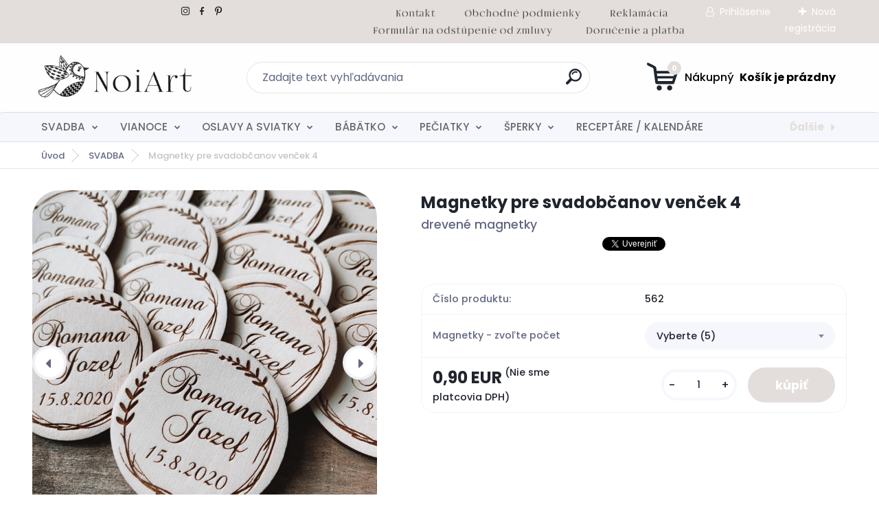

--- FILE ---
content_type: text/html; charset=utf-8
request_url: https://www.noiart.sk/www-noiart-sk/eshop/15-1-Svadba/23-2-Magnetky/5/1648-Magnetky-pre-svadobcanov-vencek-4
body_size: 23507
content:

    <!DOCTYPE html>
    <html xmlns:og="http://ogp.me/ns#" xmlns:fb="http://www.facebook.com/2008/fbml" lang="sk" class="tmpl__titanium">
      <head>
          <script>
              window.cookie_preferences = getCookieSettings('cookie_preferences');
              window.cookie_statistics = getCookieSettings('cookie_statistics');
              window.cookie_marketing = getCookieSettings('cookie_marketing');

              function getCookieSettings(cookie_name) {
                  if (document.cookie.length > 0)
                  {
                      cookie_start = document.cookie.indexOf(cookie_name + "=");
                      if (cookie_start != -1)
                      {
                          cookie_start = cookie_start + cookie_name.length + 1;
                          cookie_end = document.cookie.indexOf(";", cookie_start);
                          if (cookie_end == -1)
                          {
                              cookie_end = document.cookie.length;
                          }
                          return unescape(document.cookie.substring(cookie_start, cookie_end));
                      }
                  }
                  return false;
              }
          </script>
                <title>magnetka pre svadobných hostí</title>
        <script type="text/javascript">var action_unavailable='action_unavailable';var id_language = 'sk';var id_country_code = 'SK';var language_code = 'sk-SK';var path_request = '/request.php';var type_request = 'POST';var cache_break = "2511"; var enable_console_debug = false; var enable_logging_errors = false;var administration_id_language = 'sk';var administration_id_country_code = 'SK';</script>          <script type="text/javascript" src="//ajax.googleapis.com/ajax/libs/jquery/1.8.3/jquery.min.js"></script>
          <script type="text/javascript" src="//code.jquery.com/ui/1.12.1/jquery-ui.min.js" ></script>
                  <script src="/wa_script/js/jquery.hoverIntent.minified.js?_=2025-01-14-11-59" type="text/javascript"></script>
        <script type="text/javascript" src="/admin/jscripts/jquery.qtip.min.js?_=2025-01-14-11-59"></script>
                  <script src="/wa_script/js/jquery.selectBoxIt.min.js?_=2025-01-14-11-59" type="text/javascript"></script>
                  <script src="/wa_script/js/bs_overlay.js?_=2025-01-14-11-59" type="text/javascript"></script>
        <script src="/wa_script/js/bs_design.js?_=2025-01-14-11-59" type="text/javascript"></script>
        <script src="/admin/jscripts/wa_translation.js?_=2025-01-14-11-59" type="text/javascript"></script>
        <link rel="stylesheet" type="text/css" href="/css/jquery.selectBoxIt.wa_script.css?_=2025-01-14-11-59" media="screen, projection">
        <link rel="stylesheet" type="text/css" href="/css/jquery.qtip.lupa.css?_=2025-01-14-11-59">
        
                  <script src="/wa_script/js/jquery.colorbox-min.js?_=2025-01-14-11-59" type="text/javascript"></script>
          <link rel="stylesheet" type="text/css" href="/css/colorbox.css?_=2025-01-14-11-59">
          <script type="text/javascript">
            jQuery(document).ready(function() {
              (function() {
                function createGalleries(rel) {
                  var regex = new RegExp(rel + "\\[(\\d+)]"),
                      m, group = "g_" + rel, groupN;
                  $("a[rel*=" + rel + "]").each(function() {
                    m = regex.exec(this.getAttribute("rel"));
                    if(m) {
                      groupN = group + m[1];
                    } else {
                      groupN = group;
                    }
                    $(this).colorbox({
                      rel: groupN,
                      slideshow:false,
                       maxWidth: "85%",
                       maxHeight: "85%",
                       returnFocus: false
                    });
                  });
                }
                createGalleries("lytebox");
                createGalleries("lyteshow");
              })();
            });</script>
          <script type="text/javascript">
      function init_products_hovers()
      {
        jQuery(".product").hoverIntent({
          over: function(){
            jQuery(this).find(".icons_width_hack").animate({width: "130px"}, 300, function(){});
          } ,
          out: function(){
            jQuery(this).find(".icons_width_hack").animate({width: "10px"}, 300, function(){});
          },
          interval: 40
        });
      }
      jQuery(document).ready(function(){

        jQuery(".param select, .sorting select").selectBoxIt();

        jQuery(".productFooter").click(function()
        {
          var $product_detail_link = jQuery(this).parent().find("a:first");

          if($product_detail_link.length && $product_detail_link.attr("href"))
          {
            window.location.href = $product_detail_link.attr("href");
          }
        });
        init_products_hovers();
        
        ebar_details_visibility = {};
        ebar_details_visibility["user"] = false;
        ebar_details_visibility["basket"] = false;

        ebar_details_timer = {};
        ebar_details_timer["user"] = setTimeout(function(){},100);
        ebar_details_timer["basket"] = setTimeout(function(){},100);

        function ebar_set_show($caller)
        {
          var $box_name = $($caller).attr("id").split("_")[0];

          ebar_details_visibility["user"] = false;
          ebar_details_visibility["basket"] = false;

          ebar_details_visibility[$box_name] = true;

          resolve_ebar_set_visibility("user");
          resolve_ebar_set_visibility("basket");
        }

        function ebar_set_hide($caller)
        {
          var $box_name = $($caller).attr("id").split("_")[0];

          ebar_details_visibility[$box_name] = false;

          clearTimeout(ebar_details_timer[$box_name]);
          ebar_details_timer[$box_name] = setTimeout(function(){resolve_ebar_set_visibility($box_name);},300);
        }

        function resolve_ebar_set_visibility($box_name)
        {
          if(   ebar_details_visibility[$box_name]
             && jQuery("#"+$box_name+"_detail").is(":hidden"))
          {
            jQuery("#"+$box_name+"_detail").slideDown(300);
          }
          else if(   !ebar_details_visibility[$box_name]
                  && jQuery("#"+$box_name+"_detail").not(":hidden"))
          {
            jQuery("#"+$box_name+"_detail").slideUp(0, function() {
              $(this).css({overflow: ""});
            });
          }
        }

        
        jQuery("#user_icon, #basket_icon").hoverIntent({
          over: function(){
            ebar_set_show(this);
            
          } ,
          out: function(){
            ebar_set_hide(this);
          },
          interval: 40
        });
        
        jQuery("#user_icon").click(function(e)
        {
          if(jQuery(e.target).attr("id") == "user_icon")
          {
            window.location.href = "https://www.noiart.sk/www-noiart-sk/e-login/";
          }
        });

        jQuery("#basket_icon").click(function(e)
        {
          if(jQuery(e.target).attr("id") == "basket_icon")
          {
            window.location.href = "https://www.noiart.sk/www-noiart-sk/e-basket/";
          }
        });
      
      });
    </script>        <meta http-equiv="Content-language" content="sk">
        <meta http-equiv="Content-Type" content="text/html; charset=utf-8">
        <meta name="language" content="slovak">
        <meta name="keywords" content="magnetka, handmade, noiart, výzdoba, svadba, láska, novomanželia, svadobná, darček, pre hostí">
        <meta name="description" content="magnetka z dreva, gravírované koliesko s menami a dátumom, handmade, noiart,výzdoba na svadbu, novomanželia, svadobné, pre svadobných hostí, darček">
        <meta name="revisit-after" content="1 Days">
        <meta name="distribution" content="global">
        <meta name="expires" content="never">
                  <meta name="expires" content="never">
                    <link rel="previewimage" href="https://www.noiart.sk/fotky23857/fotos/_vyr_1648m9.jpg" />
                    <link rel="canonical" href="https://www.noiart.sk/www-noiart-sk/eshop/15-1-Svadba/23-2-Magnetky/5/1648-Magnetky-pre-svadobcanov-vencek-4"/>
          <meta property="og:image" content="http://www.noiart.sk/fotky23857/fotos/_vyrn_1648m9.jpg" />
<meta property="og:image:secure_url" content="https://www.noiart.sk/fotky23857/fotos/_vyrn_1648m9.jpg" />
<meta property="og:image:type" content="image/jpeg" />
<meta property="og:url" content="http://www.noiart.sk/www-noiart-sk/eshop/15-1-SVADBA/0/5/1648-Magnetky-pre-svadobcanov-vencek-4" />
<meta property="og:title" content="Magnetky pre svadobčanov venček 4" />
<meta property="og:description" content="magnetka z dreva, gravírované koliesko s menami a dátumom, handmade, noiart,výzdoba na svadbu, novomanželia, svadobné, pre svadobných hostí, darček" />
<meta property="og:type" content="product" />
<meta property="og:site_name" content="oznámenia etikety šperky pečiatky" />
            <meta name="robots" content="index, follow">
                    <link rel="stylesheet" type="text/css" href="/css/lang_dependent_css/lang_sk.css?_=2025-01-14-11-59" media="screen, projection">
                <link rel='stylesheet' type='text/css' href='/wa_script/js/styles.css?_=2025-01-14-11-59'>
        <script language='javascript' type='text/javascript' src='/wa_script/js/javascripts.js?_=2025-01-14-11-59'></script>
        <script language='javascript' type='text/javascript' src='/wa_script/js/check_tel.js?_=2025-01-14-11-59'></script>
          <script src="/assets/javascripts/buy_button.js?_=2025-01-14-11-59"></script>
            <script type="text/javascript" src="/wa_script/js/bs_user.js?_=2025-01-14-11-59"></script>
        <script type="text/javascript" src="/wa_script/js/bs_fce.js?_=2025-01-14-11-59"></script>
        <script type="text/javascript" src="/wa_script/js/bs_fixed_bar.js?_=2025-01-14-11-59"></script>
        <script type="text/javascript" src="/bohemiasoft/js/bs.js?_=2025-01-14-11-59"></script>
        <script src="/wa_script/js/jquery.number.min.js?_=2025-01-14-11-59" type="text/javascript"></script>
        <script type="text/javascript">
            BS.User.id = 23857;
            BS.User.domain = "www-noiart-sk";
            BS.User.is_responsive_layout = true;
            BS.User.max_search_query_length = 50;
            BS.User.max_autocomplete_words_count = 5;

            WA.Translation._autocompleter_ambiguous_query = ' Hľadaný výraz je pre našeptávač príliš všeobecný. Zadajte prosím ďalšie znaky, slová alebo pokračujte odoslaním formulára pre vyhľadávanie.';
            WA.Translation._autocompleter_no_results_found = ' Neboli nájdené žiadne produkty ani kategórie.';
            WA.Translation._error = " Chyba";
            WA.Translation._success = " Úspech";
            WA.Translation._warning = " Upozornenie";
            WA.Translation._multiples_inc_notify = '<p class="multiples-warning"><strong>Tento produkt je možné objednať iba v násobkoch #inc#. </strong><br><small>Vami zadaný počet kusov bol navýšený podľa tohto násobku.</small></p>';
            WA.Translation._shipping_change_selected = " Zmeniť...";
            WA.Translation._shipping_deliver_to_address = "_shipping_deliver_to_address";

            BS.Design.template = {
              name: "titanium",
              is_selected: function(name) {
                if(Array.isArray(name)) {
                  return name.indexOf(this.name) > -1;
                } else {
                  return name === this.name;
                }
              }
            };
            BS.Design.isLayout3 = true;
            BS.Design.templates = {
              TEMPLATE_ARGON: "argon",TEMPLATE_NEON: "neon",TEMPLATE_CARBON: "carbon",TEMPLATE_XENON: "xenon",TEMPLATE_AURUM: "aurum",TEMPLATE_CUPRUM: "cuprum",TEMPLATE_ERBIUM: "erbium",TEMPLATE_CADMIUM: "cadmium",TEMPLATE_BARIUM: "barium",TEMPLATE_CHROMIUM: "chromium",TEMPLATE_SILICIUM: "silicium",TEMPLATE_IRIDIUM: "iridium",TEMPLATE_INDIUM: "indium",TEMPLATE_OXYGEN: "oxygen",TEMPLATE_HELIUM: "helium",TEMPLATE_FLUOR: "fluor",TEMPLATE_FERRUM: "ferrum",TEMPLATE_TERBIUM: "terbium",TEMPLATE_URANIUM: "uranium",TEMPLATE_ZINCUM: "zincum",TEMPLATE_CERIUM: "cerium",TEMPLATE_KRYPTON: "krypton",TEMPLATE_THORIUM: "thorium",TEMPLATE_ETHERUM: "etherum",TEMPLATE_KRYPTONIT: "kryptonit",TEMPLATE_TITANIUM: "titanium",TEMPLATE_PLATINUM: "platinum"            };
        </script>
                  <script src="/js/progress_button/modernizr.custom.js"></script>
                      <link rel="stylesheet" type="text/css" href="/bower_components/owl.carousel/dist/assets/owl.carousel.min.css" />
            <link rel="stylesheet" type="text/css" href="/bower_components/owl.carousel/dist/assets/owl.theme.default.min.css" />
            <script src="/bower_components/owl.carousel/dist/owl.carousel.min.js"></script>
                      <link rel="stylesheet" type="text/css" href="/bower_components/priority-nav/dist/priority-nav-core.css" />
            <script src="/bower_components/priority-nav/dist/priority-nav.js"></script>
                      <link rel="stylesheet" type="text/css" href="//static.bohemiasoft.com/jave/style.css?_=2025-01-14-11-59" media="screen">
                    <link rel="stylesheet" type="text/css" href="/css/font-awesome.4.7.0.min.css" media="screen">
          <link rel="stylesheet" type="text/css" href="/sablony/nove/titanium/titaniumpurple/css/product_var3.css?_=2025-01-14-11-59" media="screen">
          <style>
    :root {
        --primary: #e3dedc;
        --primary-dark: #e3dedc;
        --secondary: #f6f7fc;
        --secondary-v2: #626780;
        --element-color: #1f242d;
        --stars: #ffcf15;
        --sale: #c91e1e;
        
        --empty-basket-text: " Košík je prázdny";
        --full-shopping-basket-text: "nákupný košík";
        --choose-delivery-method-text: "Výber spôsobu doručenia";
        --choose-payment-method-text: "Výber spôsobu platby";
        --free-price-text: "Zadarmo";
        --continue-without-login-text: "Pokračovanie bez prihlásenia";
        --summary-order-text: "Súhrn vašej objednávky";
        --cart-contents-text: "Váš košík";
        --in-login-text: "Prihlásenie";
        --in-registration-text: "Nová registrácia";
        --in-forgotten-pass-text: "";
        --price-list-filter-text: "Cenník";
        --search-see-everything-text: "Vidieť všetko";
        --discount-code-text: "Mám zľavový kód";
        --searched-cats-text: "Vyhľadávané kategórie";
        --back-to-eshop-text: "Späť do e-shopu";
        --to-category-menu-text: "Do kategórie";
        --back-menu-text: "Späť";
        --pagination-next-text: "Ďalšie";
        --pagination-previous-text: "Predchádzajúci";
        --cookies-files-text: "Súbory cookie";
        --newsletter-button-text: "Odoberať";
        --newsletter-be-up-to-date-text: "Buďte v obraze";
        --specify-params-text: "Vybrať parametre";
        --article-tags-text: "Tagy článku";
        --watch-product-text: "Sledovať produkt";
        --notfull-shopping-text: "Nákupný";
        --notfull-basket-is-empty-text: " Košík je prázdny";
        --whole-blog-article-text: "Celý článok";
        --basket-content-text: " Obsah košíka";
        --products-in-cat-text: " Produkty v kategórii";
        
    }
</style>
          <link rel="stylesheet"
                type="text/css"
                id="tpl-editor-stylesheet"
                href="/sablony/nove/titanium/titaniumpurple/css/colors.css?_=2025-01-14-11-59"
                media="screen">

          <meta name="viewport" content="width=device-width, initial-scale=1.0">
          <link rel="stylesheet" 
                   type="text/css" 
                   href="https://static.bohemiasoft.com/custom-css/titanium.css?_1763555132" 
                   media="screen">            <script src="//static.bohemiasoft.com/jave/js/jquery.masonry.min.js?_=2025-01-14-11-59" type="text/javascript"></script>
            <style type="text/css">
               <!--#site_logo{
                  width: 275px;
                  height: 100px;
                  background-image: url('/fotky23857/design_setup/images/logo_logo.gif?cache_time=1736185854');
                  background-repeat: no-repeat;
                  
                }html body .myheader { 
          background-image: url('/fotky23857/design_setup/images/custom_image_centerpage.jpg?cache_time=1736185854');
          border: black;
          background-repeat: no-repeat;
          background-position: 50% 0%;
          
        }#page_background{
                  background-image: url('/fotky23857/design_setup/images/custom_image_aroundpage.jpg?cache_time=1736185854');
                  background-repeat: no-repeat;
                  background-position: 50% 0%;
                  background-color: transparent;
                }.bgLupa{
                  padding: 0;
                  border: none;
                }
      /***font kategorie***/
      body #page .leftmenu2 ul li a {
                  color: #626a6b!important;
      }
      body #page .leftmenu ul li a {
                  color: #626a6b!important;
      }
      /***font kategorie - hover, active***/
      body #page .leftmenu2 ul li a:hover, body #page .leftmenu2 ul li.leftmenuAct a {
                  color:#626a6b !important;
      }
      body #page .leftmenu ul li a:hover, body #page .leftmenu ul li.leftmenuAct a {
                  color:#626a6b !important;
      }
      /***before kategorie***/
      #left-box li a::before {
                  color: #626a6b!important; 
        } 
      /***before kategorie - hover, active***/
      .leftmenu li:hover a::before, .leftmenuAct a::before, .leftmenu2 li:hover a::before, .leftmenuAct a::before {
                  color: #626a6b!important; 
        }
      /***font podkategorie***/
      body #page .leftmenu2 ul ul li a {
                  color:#626a6b!important;
        }
      body #page .leftmenu ul ul li a, body #page .leftmenu ul li.leftmenuAct ul li a {
            color:#626a6b!important;
            border-color:#626a6b!important;
        }
      /***font podkategorie - hover, active***/
      body #page .leftmenu2 ul ul li a:hover, body #page .leftmenu2 ul ul li.leftmenu2Act a{
                  color: #626a6b !important;
        }
      body #page .leftmenu ul ul li a:hover, body #page .leftmenu ul li.leftmenuAct ul li a:hover{
            color: #626a6b !important;
        }
      /***before podkategorie***/
      html #left-box .leftmenu2 ul ul a::before{
                  color: #626a6b!important; 
        }
      html #left-box .leftmenu ul ul a::before{
                  color: #626a6b!important; 
      }
      /***before podkategorie - hover, active***/
      html #left-box .leftmenu2 ul ul li:hover a::before, html #left-box .leftmenu2 ul ul li.leftmenu2Act a::before{
                  color: #626a6b !important; 
        }
      html #left-box .leftmenu ul ul li:hover a::before, html #left-box .leftmenu ul ul li.leftmenuAct a::before{
                  color: #626a6b !important; 
        } 

 :root { 
 }
-->
                </style>          <script type="text/javascript" src="/admin/jscripts/wa_dialogs.js?_=2025-01-14-11-59"></script>
                <script type="text/javascript" src="/wa_script/js/search_autocompleter.js?_=2025-01-14-11-59"></script>
              <script>
              WA.Translation._complete_specification = "Kompletné špecifikácie";
              WA.Translation._dont_have_acc = "Nemáte účet? ";
              WA.Translation._have_acc = "Máte už účet? ";
              WA.Translation._register_titanium = "Zaregistrovať sa";
              WA.Translation._login_titanium = "Prihlásiť";
              WA.Translation._placeholder_voucher = "Sem vložte kód";
          </script>
                <script src="/wa_script/js/template/titanium/script.js?_=2025-01-14-11-59"></script>
                    <link rel="stylesheet" type="text/css" href="/assets/vendor/magnific-popup/magnific-popup.css" />
      <script src="/assets/vendor/magnific-popup/jquery.magnific-popup.js"></script>
      <script type="text/javascript">
        BS.env = {
          decPoint: ",",
          basketFloatEnabled: false        };
      </script>
      <script type="text/javascript" src="/node_modules/select2/dist/js/select2.min.js"></script>
      <script type="text/javascript" src="/node_modules/maximize-select2-height/maximize-select2-height.min.js"></script>
      <script type="text/javascript">
        (function() {
          $.fn.select2.defaults.set("language", {
            noResults: function() {return " Žiadny záznam nebol nájdený"},
            inputTooShort: function(o) {
              var n = o.minimum - o.input.length;
              return "_input_too_short".replace("#N#", n);
            }
          });
          $.fn.select2.defaults.set("width", "100%")
        })();

      </script>
      <link type="text/css" rel="stylesheet" href="/node_modules/select2/dist/css/select2.min.css" />
      <script type="text/javascript" src="/wa_script/js/countdown_timer.js?_=2025-01-14-11-59"></script>
      <script type="text/javascript" src="/wa_script/js/app.js?_=2025-01-14-11-59"></script>
      <script type="text/javascript" src="/node_modules/jquery-validation/dist/jquery.validate.min.js"></script>

      
          </head>
      <body class="lang-sk layout3 not-home page-product-detail page-product-1648 basket-empty slider_available template-slider-custom vat-payer-n alternative-currency-n" >
        <a name="topweb"></a>
        
  <div id="responsive_layout_large"></div><div id="page">      <div class="top-bar" id="topBar">
                  <div class="top-bar-content">
            <p>  <a href="https://www.instagram.com/atelier.noiart/" title="instagram noiart"><img src="/fotky23857/1.gif" width="20" height="20" /></a> <a href="https://www.facebook.com/profile.php?id=100048871376417" title="facebook noiart"><img src="/fotky23857/2.gif" width="20" height="20" /></a> <a href="https://sk.pinterest.com/karoliinachyba/_created/" title="pinterest noiart"><img src="/fotky23857/3.gif" width="20" height="20" /></a>                                                             <a href="/www-noiart-sk/2" title="kontakt noiart"><img src="/fotky23857/kontakt 2.png" width="66" height="25" /></a>      <a href="/www-noiart-sk/2" title="Kontakt"></a>   <a href="/www-noiart-sk/0/0/2/32" title="obchodné podmienky noiart"><img src="/fotky23857/o. podmienky 2.png" width="174" height="25" /></a>         <a href="/www-noiart-sk/0/0/2/12" title="reklamácia noiart"><img src="/fotky23857/reklamácia.png" width="92" height="25" /></a>         <a href="/www-noiart-sk/0/0/2/23" title="odstúpenie od zmluvy noiart"><img src="/fotky23857/formulár na odstúpenie od zmluvy.png" width="270" height="25" /></a>          <a href="/www-noiart-sk/0/0/2/16" title="doručenie a platba noiart"><img src="/fotky23857/doručenie a platba.png" width="151" height="25" /></a>   </p>          </div>
                    <div class="top-bar-login">
                          <span class="user-login"><a href="/www-noiart-sk/e-login">Prihlásenie</a></span>
              <span class="user-register"><a href="/www-noiart-sk/e-register">Nová registrácia</a></span>
                        </div>
                        </div>
          <script type="text/javascript">
      var responsive_articlemenu_name = ' Menu';
      var responsive_eshopmenu_name = ' E-shop';
    </script>
        <link rel="stylesheet" type="text/css" href="/css/masterslider.css?_=2025-01-14-11-59" media="screen, projection">
    <script type="text/javascript" src="/js/masterslider.min.js"></script>
    <div class="myheader">
                <div class="navigate_bar">
            <div class="logo-wrapper">
            <a id="site_logo" href="//www.noiart.sk" class="mylogo" aria-label="Logo"></a>
    </div>
                <div id="search">
      <form name="search" id="searchForm" action="/www-noiart-sk/search-engine.htm" method="GET" enctype="multipart/form-data">
        <label for="q" class="title_left2"> Hľadanie</label>
        <p>
          <input name="slovo" type="text" class="inputBox" id="q" placeholder=" Zadajte text vyhľadávania" maxlength="50">
          
          <input type="hidden" id="source_service" value="www.webareal.sk">
        </p>
        <div class="wrapper_search_submit">
          <input type="submit" class="search_submit" aria-label="search" name="search_submit" value="">
        </div>
        <div id="search_setup_area">
          <input id="hledatjak2" checked="checked" type="radio" name="hledatjak" value="2">
          <label for="hledatjak2">Hľadať v tovare</label>
          <br />
          <input id="hledatjak1"  type="radio" name="hledatjak" value="1">
          <label for="hledatjak1">Hľadať v článkoch</label>
                    <script type="text/javascript">
            function resolve_search_mode_visibility()
            {
              if (jQuery('form[name=search] input').is(':focus'))
              {
                if (jQuery('#search_setup_area').is(':hidden'))
                {
                  jQuery('#search_setup_area').slideDown(400);
                }
              }
              else
              {
                if (jQuery('#search_setup_area').not(':hidden'))
                {
                  jQuery('#search_setup_area').slideUp(400);
                }
              }
            }

            $('form[name=search] input').click(function() {
              this.focus();
            });

            jQuery('form[name=search] input')
                .focus(function() {
                  resolve_search_mode_visibility();
                })
                .blur(function() {
                  setTimeout(function() {
                    resolve_search_mode_visibility();
                  }, 1000);
                });

          </script>
                  </div>
      </form>
    </div>
            
  <div id="ebar" class="" >        <div id="basket_icon" >
            <div id="basket_detail">
                <div id="basket_arrow_tag"></div>
                <div id="basket_content_tag">
                    <a id="quantity_tag" href="/www-noiart-sk/e-basket" rel="nofollow" class="elink"><span class="quantity_count">0</span>
                    <span class="basket_empty"> Váš nákupný košík <span class="bold">je prázdny</span></span></a>                </div>
            </div>
        </div>
                </div>      </div>
          </div>
        <div class="eshop-menu drop-menu" id="dropMenu">
      <div id="dropMenuWrapper">
            <div class="menu-wrapper leftmenu" id="menuWrapper">
          <ul class="root-eshop-menu" id="menuContent">
              <li class="home-button">
              <a href="//www.noiart.sk">
      <i class="fa fa-home" aria-hidden="true"></i>
    </a>
            </li>
            <li class="eshop-menu-item item-1 has-submenu item-active">
            <a class="item-link level-1" href="/www-noiart-sk/eshop/15-1-SVADBA">SVADBA</a>
          <ul class="eshop-submenu-root menu-level-2">
          <li class="eshop-menu-item item-1 has-submenu">
            <div class="menu-item-box">
                <div class="menu-item-cat">
          <a class="item-link level-2" href="/www-noiart-sk/eshop/15-1-SVADBA/16-2-SVADOBNE-OZNAMENIA">SVADOBNÉ OZNÁMENIA</a>
              <ul class="eshop-submenu-root menu-level-3">
          <li class="eshop-menu-item item-1">
            <a class="item-link level-3" href="/www-noiart-sk/eshop/15-1-SVADBA/122-3-Kreativne-oznamenia">Kreatívne oznámenia</a>
          </li>
        <li class="eshop-menu-item item-2">
            <a class="item-link level-3" href="/www-noiart-sk/eshop/15-1-SVADBA/111-3-Metalicke-oznamenia">Metalické oznámenia</a>
          </li>
        <li class="eshop-menu-item item-3">
            <a class="item-link level-3" href="/www-noiart-sk/eshop/15-1-SVADBA/112-3-Minimalisticke-oznamenia">Minimalistické oznámenia</a>
          </li>
        <li class="eshop-menu-item item-4">
            <a class="item-link level-3" href="/www-noiart-sk/eshop/15-1-SVADBA/113-3-Moderne-plnofarebne-oznamenia">Moderné plnofarebné oznámenia</a>
          </li>
        <li class="eshop-menu-item item-5">
            <a class="item-link level-3" href="/www-noiart-sk/eshop/15-1-SVADBA/114-3-Transparentne-oznamenia">Transparentné oznámenia</a>
          </li>
        <li class="eshop-menu-item item-6">
            <a class="item-link level-3" href="/www-noiart-sk/eshop/15-1-SVADBA/115-3-Trendy-oznamenia-s-magnetkou">Trendy oznámenia s magnetkou</a>
          </li>
        <li class="eshop-menu-item item-7">
            <a class="item-link level-3" href="/www-noiart-sk/eshop/15-1-SVADBA/116-3-Drevene-oznamenia">Drevené oznámenia</a>
          </li>
        </ul>
            </div>
      </div>
          </li>
        <li class="eshop-menu-item item-2 has-submenu">
            <div class="menu-item-box">
                <div class="menu-item-cat">
          <a class="item-link level-2" href="/www-noiart-sk/eshop/15-1-SVADBA/117-2-OBALKY">OBÁLKY</a>
              <ul class="eshop-submenu-root menu-level-3">
          <li class="eshop-menu-item item-1">
            <a class="item-link level-3" href="/www-noiart-sk/eshop/15-1-SVADBA/118-3-Obalky">Obálky</a>
          </li>
        <li class="eshop-menu-item item-2">
            <a class="item-link level-3" href="/www-noiart-sk/eshop/15-1-SVADBA/119-3-Pecate">Pečate</a>
          </li>
        <li class="eshop-menu-item item-3">
            <a class="item-link level-3" href="/www-noiart-sk/eshop/15-1-SVADBA/120-3-Nalepky-na-obalky">Nálepky na obálky</a>
          </li>
        <li class="eshop-menu-item item-4">
            <a class="item-link level-3" href="/www-noiart-sk/eshop/15-1-SVADBA/121-3-Pasiky-na-obalky">Pásiky na obálky</a>
          </li>
        <li class="eshop-menu-item item-5">
            <a class="item-link level-3" href="/www-noiart-sk/eshop/15-1-SVADBA/159-3-Kreativne-obalky">Kreatívne obálky</a>
          </li>
        <li class="eshop-menu-item item-6">
            <a class="item-link level-3" href="/www-noiart-sk/eshop/15-1-SVADBA/160-3-Potlacene-obalky">Potlačené obálky</a>
          </li>
        </ul>
            </div>
      </div>
          </li>
        <li class="eshop-menu-item item-3 has-submenu">
            <div class="menu-item-box">
                <div class="menu-item-cat">
          <a class="item-link level-2" href="/www-noiart-sk/eshop/15-1-SVADBA/72-2-SVADOBNE-TLACOVINY">SVADOBNÉ TLAČOVINY</a>
              <ul class="eshop-submenu-root menu-level-3">
          <li class="eshop-menu-item item-1">
            <a class="item-link level-3" href="/www-noiart-sk/eshop/15-1-SVADBA/123-3-Menovky">Menovky</a>
          </li>
        <li class="eshop-menu-item item-2">
            <a class="item-link level-3" href="/www-noiart-sk/eshop/15-1-SVADBA/124-3-Menu-karty">Menu karty</a>
          </li>
        <li class="eshop-menu-item item-3">
            <a class="item-link level-3" href="/www-noiart-sk/eshop/15-1-SVADBA/125-3-Informacne-karticky">Informačné kartičky</a>
          </li>
        <li class="eshop-menu-item item-4">
            <a class="item-link level-3" href="/www-noiart-sk/eshop/15-1-SVADBA/126-3-Svadobny-program">Svadobný program</a>
          </li>
        <li class="eshop-menu-item item-5">
            <a class="item-link level-3" href="/www-noiart-sk/eshop/15-1-SVADBA/127-3-Cisla-stolov">Čísla stolov</a>
          </li>
        <li class="eshop-menu-item item-6">
            <a class="item-link level-3" href="/www-noiart-sk/eshop/15-1-SVADBA/128-3-Zasadaci-poriadok">Zasadací poriadok</a>
          </li>
        <li class="eshop-menu-item item-7">
            <a class="item-link level-3" href="/www-noiart-sk/eshop/15-1-SVADBA/129-3-Svadobne-Uvitacie-tabule">Svadobné / Uvítacie tabule</a>
          </li>
        <li class="eshop-menu-item item-8">
            <a class="item-link level-3" href="/www-noiart-sk/eshop/15-1-SVADBA/130-3-Pasik-na-obalku">Pásik na obálku</a>
          </li>
        <li class="eshop-menu-item item-9">
            <a class="item-link level-3" href="/www-noiart-sk/eshop/15-1-SVADBA/158-3-Stieracie-pozvanky-losy">Stieracie pozvánky / losy</a>
          </li>
        </ul>
            </div>
      </div>
          </li>
        <li class="eshop-menu-item item-4 has-submenu">
            <div class="menu-item-box">
                <div class="menu-item-cat">
          <a class="item-link level-2" href="/www-noiart-sk/eshop/15-1-SVADBA/131-2-ETIKETY-A-NALEPKY">ETIKETY A NÁLEPKY</a>
              <ul class="eshop-submenu-root menu-level-3">
          <li class="eshop-menu-item item-1">
            <a class="item-link level-3" href="/www-noiart-sk/eshop/15-1-SVADBA/132-3-Plnofarebne-etikety">Plnofarebné etikety</a>
          </li>
        <li class="eshop-menu-item item-2">
            <a class="item-link level-3" href="/www-noiart-sk/eshop/15-1-SVADBA/133-3-Transparentne-etikety">Transparentné etikety</a>
          </li>
        <li class="eshop-menu-item item-3">
            <a class="item-link level-3" href="/www-noiart-sk/eshop/15-1-SVADBA/134-3-Metalicke-etikety">Metalické etikety</a>
          </li>
        <li class="eshop-menu-item item-4">
            <a class="item-link level-3" href="/www-noiart-sk/eshop/15-1-SVADBA/135-3-Nalepky-na-stuple">Nálepky na štuple</a>
          </li>
        <li class="eshop-menu-item item-5">
            <a class="item-link level-3" href="/www-noiart-sk/eshop/15-1-SVADBA/136-3-Nalepky-na-vysluzky">Nálepky na výslužky</a>
          </li>
        <li class="eshop-menu-item item-6">
            <a class="item-link level-3" href="/www-noiart-sk/eshop/15-1-SVADBA/137-3-Nalepky-na-obalky">Nálepky na obálky</a>
          </li>
        <li class="eshop-menu-item item-7">
            <a class="item-link level-3" href="/www-noiart-sk/eshop/15-1-SVADBA/138-3-Ine-nalepky">Iné nálepky</a>
          </li>
        </ul>
            </div>
      </div>
          </li>
        <li class="eshop-menu-item item-5 has-submenu">
            <div class="menu-item-box">
                <div class="menu-item-cat">
          <a class="item-link level-2" href="/www-noiart-sk/eshop/15-1-SVADBA/139-2-SVADOBNE-MAGNETKY">SVADOBNÉ MAGNETKY</a>
              <ul class="eshop-submenu-root menu-level-3">
          <li class="eshop-menu-item item-1">
            <a class="item-link level-3" href="/www-noiart-sk/eshop/15-1-SVADBA/140-3-Drevene-gravirovane-magnetky">Drevené gravírované magnetky</a>
          </li>
        <li class="eshop-menu-item item-2">
            <a class="item-link level-3" href="/www-noiart-sk/eshop/15-1-SVADBA/141-3-Plnofarebne-magnetky">Plnofarebné magnetky</a>
          </li>
        <li class="eshop-menu-item item-3">
            <a class="item-link level-3" href="/www-noiart-sk/eshop/15-1-SVADBA/142-3-Darcekove-zabalenie-magnetiek">Darčekové zabalenie magnetiek</a>
          </li>
        </ul>
            </div>
      </div>
          </li>
        <li class="eshop-menu-item item-6 has-submenu">
            <div class="menu-item-box">
                <div class="menu-item-cat">
          <a class="item-link level-2" href="/www-noiart-sk/eshop/15-1-SVADBA/143-2-PODAKOVANIA-RODICOM">POĎAKOVANIA RODIČOM</a>
              <ul class="eshop-submenu-root menu-level-3">
          <li class="eshop-menu-item item-1">
            <a class="item-link level-3" href="/www-noiart-sk/eshop/15-1-SVADBA/144-3-Gravirovane-podakovania">Gravírované poďakovania</a>
          </li>
        <li class="eshop-menu-item item-2">
            <a class="item-link level-3" href="/www-noiart-sk/eshop/15-1-SVADBA/145-3-Plnofarebne-podakovania">Plnofarebné poďakovania</a>
          </li>
        <li class="eshop-menu-item item-3">
            <a class="item-link level-3" href="/www-noiart-sk/eshop/15-1-SVADBA/146-3-Papierove-podakovania">Papierové poďakovania</a>
          </li>
        <li class="eshop-menu-item item-4">
            <a class="item-link level-3" href="/www-noiart-sk/eshop/15-1-SVADBA/147-3-Metalicke-podakovania">Metalické poďakovania</a>
          </li>
        </ul>
            </div>
      </div>
          </li>
        <li class="eshop-menu-item item-7 has-submenu">
            <div class="menu-item-box">
                <div class="menu-item-cat">
          <a class="item-link level-2" href="/www-noiart-sk/eshop/15-1-SVADBA/148-2-SVADOBNE-DOPLNKY">SVADOBNÉ DOPLNKY</a>
              <ul class="eshop-submenu-root menu-level-3">
          <li class="eshop-menu-item item-1">
            <a class="item-link level-3" href="/www-noiart-sk/eshop/15-1-SVADBA/149-3-Fotoalbumy-Svadobne-knihy">Fotoalbumy / Svadobné knihy</a>
          </li>
        <li class="eshop-menu-item item-2">
            <a class="item-link level-3" href="/www-noiart-sk/eshop/15-1-SVADBA/150-3-Tanieriky-na-obrucky">Tanieriky na obrúčky</a>
          </li>
        <li class="eshop-menu-item item-3">
            <a class="item-link level-3" href="/www-noiart-sk/eshop/15-1-SVADBA/151-3-Svadobne-vesiaky">Svadobné vešiaky</a>
          </li>
        <li class="eshop-menu-item item-4">
            <a class="item-link level-3" href="/www-noiart-sk/eshop/15-1-SVADBA/152-3-Rekvizity-na-fotenie">Rekvizity na fotenie</a>
          </li>
        <li class="eshop-menu-item item-5">
            <a class="item-link level-3" href="/www-noiart-sk/eshop/15-1-SVADBA/153-3-Kriziky">Krížiky</a>
          </li>
        <li class="eshop-menu-item item-6">
            <a class="item-link level-3" href="/www-noiart-sk/eshop/15-1-SVADBA/155-3-Zapichy">Zápichy</a>
          </li>
        <li class="eshop-menu-item item-7">
            <a class="item-link level-3" href="/www-noiart-sk/eshop/15-1-SVADBA/156-3-Svadobne-veci-ostatne">Svadobné veci ostatné</a>
          </li>
        </ul>
            </div>
      </div>
          </li>
        <li class="eshop-menu-item item-8">
            <div class="menu-item-box">
                <div class="menu-item-cat">
          <a class="item-link level-2" href="/www-noiart-sk/eshop/15-1-SVADBA/13-2-SVADOBNE-PECIATKY-RAZITKA">SVADOBNÉ PEČIATKY / RAZÍTKA</a>
                  </div>
      </div>
          </li>
        <li class="eshop-menu-item item-9">
            <div class="menu-item-box">
                <div class="menu-item-cat">
          <a class="item-link level-2" href="/www-noiart-sk/eshop/15-1-SVADBA/22-2-SVADOBNE-PIERKA">SVADOBNÉ PIERKA</a>
                  </div>
      </div>
          </li>
        <li class="eshop-menu-item item-10">
            <div class="menu-item-box">
                <div class="menu-item-cat">
          <a class="item-link level-2" href="/www-noiart-sk/eshop/15-1-SVADBA/157-2-STUHY">STUHY</a>
                  </div>
      </div>
          </li>
        </ul>
        </li>
        <li class="eshop-menu-item item-2 has-submenu">
            <a class="item-link level-1" href="/www-noiart-sk/eshop/18-1-VIANOCE">VIANOCE</a>
          <ul class="eshop-submenu-root menu-level-2">
          <li class="eshop-menu-item item-1">
            <div class="menu-item-box">
                <div class="menu-item-cat">
          <a class="item-link level-2" href="/www-noiart-sk/eshop/18-1-VIANOCE/17-2-Sady-ozdob">Sady ozdôb </a>
                  </div>
      </div>
          </li>
        <li class="eshop-menu-item item-2">
            <div class="menu-item-box">
                <div class="menu-item-cat">
          <a class="item-link level-2" href="/www-noiart-sk/eshop/18-1-VIANOCE/69-2-Napisy-vianocne">Nápisy vianočné</a>
                  </div>
      </div>
          </li>
        <li class="eshop-menu-item item-3">
            <div class="menu-item-box">
                <div class="menu-item-cat">
          <a class="item-link level-2" href="/www-noiart-sk/eshop/18-1-VIANOCE/20-2-Peciatky">Pečiatky</a>
                  </div>
      </div>
          </li>
        <li class="eshop-menu-item item-4 has-submenu">
            <div class="menu-item-box">
                <div class="menu-item-cat">
          <a class="item-link level-2" href="/www-noiart-sk/eshop/18-1-VIANOCE/11-2-Ozdoby-dekoracie">Ozdoby, dekorácie</a>
              <ul class="eshop-submenu-root menu-level-3">
          <li class="eshop-menu-item item-1">
            <a class="item-link level-3" href="/www-noiart-sk/eshop/18-1-VIANOCE/80-3-Masivne-drevene-ozdoby">Masívne drevené ozdoby</a>
          </li>
        <li class="eshop-menu-item item-2">
            <a class="item-link level-3" href="/www-noiart-sk/eshop/18-1-VIANOCE/81-3-Vrstvene-3d-ozdoby">Vrstvené 3d ozdoby</a>
          </li>
        <li class="eshop-menu-item item-3">
            <a class="item-link level-3" href="/www-noiart-sk/eshop/18-1-VIANOCE/82-3-Malovane-ozdoby">Maľované ozdoby</a>
          </li>
        <li class="eshop-menu-item item-4">
            <a class="item-link level-3" href="/www-noiart-sk/eshop/18-1-VIANOCE/83-3-Gravirovane-ozdoby">Gravírované ozdoby</a>
          </li>
        <li class="eshop-menu-item item-5">
            <a class="item-link level-3" href="/www-noiart-sk/eshop/18-1-VIANOCE/84-3-Vyrezavane-ozdoby">Vyrezávané ozdoby</a>
          </li>
        <li class="eshop-menu-item item-6">
            <a class="item-link level-3" href="/www-noiart-sk/eshop/18-1-VIANOCE/85-3-Adventne-kalendare">Adventné kalendáre</a>
          </li>
        <li class="eshop-menu-item item-7">
            <a class="item-link level-3" href="/www-noiart-sk/eshop/18-1-VIANOCE/86-3-Drevene-salonky">Drevené salónky</a>
          </li>
        </ul>
            </div>
      </div>
          </li>
        <li class="eshop-menu-item item-5">
            <div class="menu-item-box">
                <div class="menu-item-cat">
          <a class="item-link level-2" href="/www-noiart-sk/eshop/18-1-VIANOCE/47-2-Vianocne-pohladnice-a-pozdravy">Vianočné pohľadnice a pozdravy</a>
                  </div>
      </div>
          </li>
        <li class="eshop-menu-item item-6">
            <div class="menu-item-box">
                <div class="menu-item-cat">
          <a class="item-link level-2" href="/www-noiart-sk/eshop/18-1-VIANOCE/12-2-Visacky-na-darceky">Visačky na darčeky</a>
                  </div>
      </div>
          </li>
        <li class="eshop-menu-item item-7">
            <div class="menu-item-box">
                <div class="menu-item-cat">
          <a class="item-link level-2" href="/www-noiart-sk/eshop/18-1-VIANOCE/48-2-Personalizovane-ozdoby">Personalizované ozdoby</a>
                  </div>
      </div>
          </li>
        <li class="eshop-menu-item item-8">
            <div class="menu-item-box">
                <div class="menu-item-cat">
          <a class="item-link level-2" href="/www-noiart-sk/eshop/18-1-VIANOCE/79-2-Vianocne-etikety-a-samolepky">Vianočné etikety a samolepky</a>
                  </div>
      </div>
          </li>
        <li class="eshop-menu-item item-9">
            <div class="menu-item-box">
                <div class="menu-item-cat">
          <a class="item-link level-2" href="/www-noiart-sk/eshop/18-1-VIANOCE/109-2-Vianocne-menovky">Vianočné menovky</a>
                  </div>
      </div>
          </li>
        </ul>
        </li>
        <li class="eshop-menu-item item-3 has-submenu">
            <a class="item-link level-1" href="/www-noiart-sk/eshop/44-1-OSLAVY-A-SVIATKY">OSLAVY A SVIATKY</a>
          <ul class="eshop-submenu-root menu-level-2">
          <li class="eshop-menu-item item-1 has-submenu">
            <div class="menu-item-box">
                <div class="menu-item-cat">
          <a class="item-link level-2" href="/www-noiart-sk/eshop/44-1-OSLAVY-A-SVIATKY/161-2-NARODENINY">NARODENINY</a>
              <ul class="eshop-submenu-root menu-level-3">
          <li class="eshop-menu-item item-1">
            <a class="item-link level-3" href="/www-noiart-sk/eshop/44-1-OSLAVY-A-SVIATKY/170-3-Pozvanky-na-narodeniny">Pozvánky na narodeniny</a>
          </li>
        </ul>
            </div>
      </div>
          </li>
        <li class="eshop-menu-item item-2 has-submenu">
            <div class="menu-item-box">
                <div class="menu-item-cat">
          <a class="item-link level-2" href="/www-noiart-sk/eshop/44-1-OSLAVY-A-SVIATKY/162-2-KRST">KRST</a>
              <ul class="eshop-submenu-root menu-level-3">
          <li class="eshop-menu-item item-1">
            <a class="item-link level-3" href="/www-noiart-sk/eshop/44-1-OSLAVY-A-SVIATKY/168-3-Pozvanky-na-krst">Pozvánky na krst</a>
          </li>
        <li class="eshop-menu-item item-2">
            <a class="item-link level-3" href="/www-noiart-sk/eshop/44-1-OSLAVY-A-SVIATKY/169-3-Krstove-nalepky">Krstové nálepky</a>
          </li>
        </ul>
            </div>
      </div>
          </li>
        <li class="eshop-menu-item item-3 has-submenu">
            <div class="menu-item-box">
                <div class="menu-item-cat">
          <a class="item-link level-2" href="/www-noiart-sk/eshop/44-1-OSLAVY-A-SVIATKY/163-2-POHLADNICE-PRIANIA">POHĽADNICE / PRIANIA</a>
              <ul class="eshop-submenu-root menu-level-3">
          <li class="eshop-menu-item item-1">
            <a class="item-link level-3" href="/www-noiart-sk/eshop/44-1-OSLAVY-A-SVIATKY/171-3-Drevene-blahozelania">Drevené blahoželania </a>
          </li>
        <li class="eshop-menu-item item-2">
            <a class="item-link level-3" href="/www-noiart-sk/eshop/44-1-OSLAVY-A-SVIATKY/172-3-Drevene-obalky-na-peniaze">Drevené obálky na peniaze</a>
          </li>
        <li class="eshop-menu-item item-3">
            <a class="item-link level-3" href="/www-noiart-sk/eshop/44-1-OSLAVY-A-SVIATKY/173-3-Papierove-pohladnice">Papierové pohľadnice</a>
          </li>
        </ul>
            </div>
      </div>
          </li>
        <li class="eshop-menu-item item-4">
            <div class="menu-item-box">
                <div class="menu-item-cat">
          <a class="item-link level-2" href="/www-noiart-sk/eshop/44-1-OSLAVY-A-SVIATKY/164-2-VALENTIN">VALENTÍN</a>
                  </div>
      </div>
          </li>
        <li class="eshop-menu-item item-5">
            <div class="menu-item-box">
                <div class="menu-item-cat">
          <a class="item-link level-2" href="/www-noiart-sk/eshop/44-1-OSLAVY-A-SVIATKY/165-2-VELKA-NOC">VEĽKÁ NOC</a>
                  </div>
      </div>
          </li>
        <li class="eshop-menu-item item-6">
            <div class="menu-item-box">
                <div class="menu-item-cat">
          <a class="item-link level-2" href="/www-noiart-sk/eshop/44-1-OSLAVY-A-SVIATKY/166-2-1-SVATE-PRIJIMANIE">1. SVÄTÉ PRIJÍMANIE</a>
                  </div>
      </div>
          </li>
        <li class="eshop-menu-item item-7">
            <div class="menu-item-box">
                <div class="menu-item-cat">
          <a class="item-link level-2" href="/www-noiart-sk/eshop/44-1-OSLAVY-A-SVIATKY/167-2-STUHY">STUHY</a>
                  </div>
      </div>
          </li>
        <li class="eshop-menu-item item-8">
            <div class="menu-item-box">
                <div class="menu-item-cat">
          <a class="item-link level-2" href="/www-noiart-sk/eshop/44-1-OSLAVY-A-SVIATKY/189-2-OBALKY-K-POZVANKAM">OBÁLKY K POZVÁNKAM</a>
                  </div>
      </div>
          </li>
        </ul>
        </li>
        <li class="eshop-menu-item item-4 has-submenu">
            <a class="item-link level-1" href="/www-noiart-sk/eshop/25-1-BABATKO">BÁBÄTKO</a>
          <ul class="eshop-submenu-root menu-level-2">
          <li class="eshop-menu-item item-1">
            <div class="menu-item-box">
                <div class="menu-item-cat">
          <a class="item-link level-2" href="/www-noiart-sk/eshop/25-1-BABATKO/32-2-TABULKY-NARODENIE-DIETATKA">TABUĽKY NARODENIE DIEŤATKA</a>
                  </div>
      </div>
          </li>
        <li class="eshop-menu-item item-2">
            <div class="menu-item-box">
                <div class="menu-item-cat">
          <a class="item-link level-2" href="/www-noiart-sk/eshop/25-1-BABATKO/42-2-DETSKY-DREVENY-FOTOALBUM">DETSKÝ DREVENÝ FOTOALBUM</a>
                  </div>
      </div>
          </li>
        <li class="eshop-menu-item item-3">
            <div class="menu-item-box">
                <div class="menu-item-cat">
          <a class="item-link level-2" href="/www-noiart-sk/eshop/25-1-BABATKO/49-2-PECIATKY-NARODENIE-BABATKA">PEČIATKY NARODENIE BÁBÄTKA</a>
                  </div>
      </div>
          </li>
        <li class="eshop-menu-item item-4">
            <div class="menu-item-box">
                <div class="menu-item-cat">
          <a class="item-link level-2" href="/www-noiart-sk/eshop/25-1-BABATKO/30-2-MAGNETKY-NARODENIE-BABATKA">MAGNETKY NARODENIE BÁBÄTKA</a>
                  </div>
      </div>
          </li>
        <li class="eshop-menu-item item-5">
            <div class="menu-item-box">
                <div class="menu-item-cat">
          <a class="item-link level-2" href="/www-noiart-sk/eshop/25-1-BABATKO/75-2-POZVANKY-NA-KRST">POZVÁNKY NA KRST</a>
                  </div>
      </div>
          </li>
        <li class="eshop-menu-item item-6">
            <div class="menu-item-box">
                <div class="menu-item-cat">
          <a class="item-link level-2" href="/www-noiart-sk/eshop/25-1-BABATKO/76-2-KRSTOVE-NALEPKY">KRSTOVÉ NÁLEPKY </a>
                  </div>
      </div>
          </li>
        <li class="eshop-menu-item item-7">
            <div class="menu-item-box">
                <div class="menu-item-cat">
          <a class="item-link level-2" href="/www-noiart-sk/eshop/25-1-BABATKO/50-2-NALEPKY">NÁLEPKY</a>
                  </div>
      </div>
          </li>
        <li class="eshop-menu-item item-8">
            <div class="menu-item-box">
                <div class="menu-item-cat">
          <a class="item-link level-2" href="/www-noiart-sk/eshop/25-1-BABATKO/31-2-MILNIKOVE-KARTICKY-NA-FOTENIE">MÍĽNIKOVÉ KARTIČKY NA FOTENIE</a>
                  </div>
      </div>
          </li>
        <li class="eshop-menu-item item-9">
            <div class="menu-item-box">
                <div class="menu-item-cat">
          <a class="item-link level-2" href="/www-noiart-sk/eshop/25-1-BABATKO/110-2-EDUKACNE-KARTICKY">EDUKAČNÉ KARTIČKY</a>
                  </div>
      </div>
          </li>
        <li class="eshop-menu-item item-10">
            <div class="menu-item-box">
                <div class="menu-item-cat">
          <a class="item-link level-2" href="/www-noiart-sk/eshop/25-1-BABATKO/68-2-STIERACIE-KARTICKY-LOSY">STIERACIE KARTIČKY - LOSY</a>
                  </div>
      </div>
          </li>
        </ul>
        </li>
        <li class="eshop-menu-item item-5 has-submenu">
            <a class="item-link level-1" href="/www-noiart-sk/eshop/8-1-PECIATKY">PEČIATKY</a>
          <ul class="eshop-submenu-root menu-level-2">
          <li class="eshop-menu-item item-1">
            <div class="menu-item-box">
                <div class="menu-item-cat">
          <a class="item-link level-2" href="/www-noiart-sk/eshop/8-1-PECIATKY/7-2-EX-LIBRIS-PECIATKY">EX LIBRIS PEČIATKY</a>
                  </div>
      </div>
          </li>
        <li class="eshop-menu-item item-2">
            <div class="menu-item-box">
                <div class="menu-item-cat">
          <a class="item-link level-2" href="/www-noiart-sk/eshop/8-1-PECIATKY/6-2-HANDMADE-PECIATKY">HANDMADE PEČIATKY</a>
                  </div>
      </div>
          </li>
        <li class="eshop-menu-item item-3">
            <div class="menu-item-box">
                <div class="menu-item-cat">
          <a class="item-link level-2" href="/www-noiart-sk/eshop/8-1-PECIATKY/9-2-NARODENIE-DIETATKA-PECIATKY">NARODENIE DIEŤATKA PEČIATKY</a>
                  </div>
      </div>
          </li>
        <li class="eshop-menu-item item-4">
            <div class="menu-item-box">
                <div class="menu-item-cat">
          <a class="item-link level-2" href="/www-noiart-sk/eshop/8-1-PECIATKY/8-2-SVADOBNE-PECIATKY">SVADOBNÉ PEČIATKY</a>
                  </div>
      </div>
          </li>
        <li class="eshop-menu-item item-5">
            <div class="menu-item-box">
                <div class="menu-item-cat">
          <a class="item-link level-2" href="/www-noiart-sk/eshop/8-1-PECIATKY/29-2-VIANOCNE-PECIATKY">VIANOČNÉ PEČIATKY</a>
                  </div>
      </div>
          </li>
        <li class="eshop-menu-item item-6">
            <div class="menu-item-box">
                <div class="menu-item-cat">
          <a class="item-link level-2" href="/www-noiart-sk/eshop/8-1-PECIATKY/10-2-PECIATKOVE-PODUSKY">PEČIATKOVÉ PODUŠKY</a>
                  </div>
      </div>
          </li>
        </ul>
        </li>
        <li class="eshop-menu-item item-6 has-submenu">
            <a class="item-link level-1" href="/www-noiart-sk/eshop/1-1-SPERKY">ŠPERKY</a>
          <ul class="eshop-submenu-root menu-level-2">
          <li class="eshop-menu-item item-1">
            <div class="menu-item-box">
                <div class="menu-item-cat">
          <a class="item-link level-2" href="/www-noiart-sk/eshop/1-1-SPERKY/1-2-VISIACE-NAUSNICE">VISIACE NÁUŠNICE</a>
                  </div>
      </div>
          </li>
        <li class="eshop-menu-item item-2">
            <div class="menu-item-box">
                <div class="menu-item-cat">
          <a class="item-link level-2" href="/www-noiart-sk/eshop/1-1-SPERKY/3-2-NAPICHOVACIE-NAUSNICE">NAPICHOVACIE NÁUŠNICE</a>
                  </div>
      </div>
          </li>
        </ul>
        </li>
        <li class="eshop-menu-item item-7 has-submenu">
            <a class="item-link level-1" href="/www-noiart-sk/eshop/36-1-RECEPTARE-KALENDARE">RECEPTÁRE / KALENDÁRE</a>
          <ul class="eshop-submenu-root menu-level-2">
          <li class="eshop-menu-item item-1">
            <div class="menu-item-box">
                <div class="menu-item-cat">
          <a class="item-link level-2" href="/www-noiart-sk/eshop/36-1-RECEPTARE-KALENDARE/177-2-RECEPTARE">RECEPTÁRE</a>
                  </div>
      </div>
          </li>
        <li class="eshop-menu-item item-2">
            <div class="menu-item-box">
                <div class="menu-item-cat">
          <a class="item-link level-2" href="/www-noiart-sk/eshop/36-1-RECEPTARE-KALENDARE/178-2-DIARE">DIÁRE</a>
                  </div>
      </div>
          </li>
        <li class="eshop-menu-item item-3">
            <div class="menu-item-box">
                <div class="menu-item-cat">
          <a class="item-link level-2" href="/www-noiart-sk/eshop/36-1-RECEPTARE-KALENDARE/179-2-PLANOVACE">PLÁNOVAČE</a>
                  </div>
      </div>
          </li>
        <li class="eshop-menu-item item-4">
            <div class="menu-item-box">
                <div class="menu-item-cat">
          <a class="item-link level-2" href="/www-noiart-sk/eshop/36-1-RECEPTARE-KALENDARE/180-2-RODINNE-KALENDARE">RODINNÉ KALENDÁRE</a>
                  </div>
      </div>
          </li>
        <li class="eshop-menu-item item-5">
            <div class="menu-item-box">
                <div class="menu-item-cat">
          <a class="item-link level-2" href="/www-noiart-sk/eshop/36-1-RECEPTARE-KALENDARE/181-2-DOPLNKY-K-RODINNYM-KALENDAROM">DOPLNKY K RODINNÝM KALENDÁROM</a>
                  </div>
      </div>
          </li>
        </ul>
        </li>
        <li class="eshop-menu-item item-8 has-submenu">
            <a class="item-link level-1" href="/www-noiart-sk/eshop/31-1-FOTOALBUMY">FOTOALBUMY</a>
          <ul class="eshop-submenu-root menu-level-2">
          <li class="eshop-menu-item item-1">
            <div class="menu-item-box">
                <div class="menu-item-cat">
          <a class="item-link level-2" href="/www-noiart-sk/eshop/31-1-FOTOALBUMY/54-2-CESTOVATELSKE">CESTOVATEĽSKÉ</a>
                  </div>
      </div>
          </li>
        <li class="eshop-menu-item item-2">
            <div class="menu-item-box">
                <div class="menu-item-cat">
          <a class="item-link level-2" href="/www-noiart-sk/eshop/31-1-FOTOALBUMY/52-2-DETSKE">DETSKÉ</a>
                  </div>
      </div>
          </li>
        <li class="eshop-menu-item item-3">
            <div class="menu-item-box">
                <div class="menu-item-cat">
          <a class="item-link level-2" href="/www-noiart-sk/eshop/31-1-FOTOALBUMY/55-2-RODINNE">RODINNÉ</a>
                  </div>
      </div>
          </li>
        <li class="eshop-menu-item item-4">
            <div class="menu-item-box">
                <div class="menu-item-cat">
          <a class="item-link level-2" href="/www-noiart-sk/eshop/31-1-FOTOALBUMY/53-2-SVADOBNE">SVADOBNÉ</a>
                  </div>
      </div>
          </li>
        </ul>
        </li>
        <li class="eshop-menu-item item-9 has-submenu">
            <a class="item-link level-1" href="/www-noiart-sk/eshop/30-1-NALEPKY">NÁLEPKY</a>
          <ul class="eshop-submenu-root menu-level-2">
          <li class="eshop-menu-item item-1">
            <div class="menu-item-box">
                <div class="menu-item-cat">
          <a class="item-link level-2" href="/www-noiart-sk/eshop/30-1-NALEPKY/51-2-DETSKE">DETSKÉ</a>
                  </div>
      </div>
          </li>
        <li class="eshop-menu-item item-2">
            <div class="menu-item-box">
                <div class="menu-item-cat">
          <a class="item-link level-2" href="/www-noiart-sk/eshop/30-1-NALEPKY/38-2-DO-FOTOALBUMU">DO FOTOALBUMU</a>
                  </div>
      </div>
          </li>
        <li class="eshop-menu-item item-3">
            <div class="menu-item-box">
                <div class="menu-item-cat">
          <a class="item-link level-2" href="/www-noiart-sk/eshop/30-1-NALEPKY/33-2-DO-KUCHYNE">DO KUCHYNE</a>
                  </div>
      </div>
          </li>
        <li class="eshop-menu-item item-4">
            <div class="menu-item-box">
                <div class="menu-item-cat">
          <a class="item-link level-2" href="/www-noiart-sk/eshop/30-1-NALEPKY/35-2-HANDMADE">HANDMADE </a>
                  </div>
      </div>
          </li>
        <li class="eshop-menu-item item-5">
            <div class="menu-item-box">
                <div class="menu-item-cat">
          <a class="item-link level-2" href="/www-noiart-sk/eshop/30-1-NALEPKY/37-2-NA-BYLINKY">NA BYLINKY</a>
                  </div>
      </div>
          </li>
        <li class="eshop-menu-item item-6">
            <div class="menu-item-box">
                <div class="menu-item-cat">
          <a class="item-link level-2" href="/www-noiart-sk/eshop/30-1-NALEPKY/36-2-PALENKY-A-VINO">PÁLENKY A VÍNO</a>
                  </div>
      </div>
          </li>
        <li class="eshop-menu-item item-7 has-submenu">
            <div class="menu-item-box">
                <div class="menu-item-cat">
          <a class="item-link level-2" href="/www-noiart-sk/eshop/30-1-NALEPKY/34-2-SVADOBNE">SVADOBNÉ</a>
              <ul class="eshop-submenu-root menu-level-3">
          <li class="eshop-menu-item item-1">
            <a class="item-link level-3" href="/www-noiart-sk/eshop/30-1-NALEPKY/182-3-Plnofarebne-etikety">Plnofarebné etikety</a>
          </li>
        <li class="eshop-menu-item item-2">
            <a class="item-link level-3" href="/www-noiart-sk/eshop/30-1-NALEPKY/183-3-Transparentne-etikety">Transparentné etikety</a>
          </li>
        <li class="eshop-menu-item item-3">
            <a class="item-link level-3" href="/www-noiart-sk/eshop/30-1-NALEPKY/184-3-Metalicke-etikety">Metalické etikety</a>
          </li>
        <li class="eshop-menu-item item-4">
            <a class="item-link level-3" href="/www-noiart-sk/eshop/30-1-NALEPKY/185-3-Nalepky-na-stuple">Nálepky na štuple</a>
          </li>
        <li class="eshop-menu-item item-5">
            <a class="item-link level-3" href="/www-noiart-sk/eshop/30-1-NALEPKY/186-3-Nalepky-na-vysluzky">Nálepky na výslužky</a>
          </li>
        <li class="eshop-menu-item item-6">
            <a class="item-link level-3" href="/www-noiart-sk/eshop/30-1-NALEPKY/187-3-Nalepky-na-obalky">Nálepky na obálky</a>
          </li>
        <li class="eshop-menu-item item-7">
            <a class="item-link level-3" href="/www-noiart-sk/eshop/30-1-NALEPKY/188-3-Ine-nalepky">Iné nálepky</a>
          </li>
        </ul>
            </div>
      </div>
          </li>
        </ul>
        </li>
        <li class="eshop-menu-item item-10 has-submenu">
            <a class="item-link level-1" href="/www-noiart-sk/eshop/11-1-MATERIAL-NA-TVORBU">MATERIÁL NA TVORBU</a>
          <ul class="eshop-submenu-root menu-level-2">
          <li class="eshop-menu-item item-1">
            <div class="menu-item-box">
                <div class="menu-item-cat">
          <a class="item-link level-2" href="/www-noiart-sk/eshop/11-1-MATERIAL-NA-TVORBU/57-2-Handmade-peciatky">Handmade pečiatky</a>
                  </div>
      </div>
          </li>
        <li class="eshop-menu-item item-2">
            <div class="menu-item-box">
                <div class="menu-item-cat">
          <a class="item-link level-2" href="/www-noiart-sk/eshop/11-1-MATERIAL-NA-TVORBU/58-2-Nalepky-handmade">Nálepky handmade</a>
                  </div>
      </div>
          </li>
        <li class="eshop-menu-item item-3">
            <div class="menu-item-box">
                <div class="menu-item-cat">
          <a class="item-link level-2" href="/www-noiart-sk/eshop/11-1-MATERIAL-NA-TVORBU/60-2-Textilne-etikety">Textilné etikety</a>
                  </div>
      </div>
          </li>
        <li class="eshop-menu-item item-4">
            <div class="menu-item-box">
                <div class="menu-item-cat">
          <a class="item-link level-2" href="/www-noiart-sk/eshop/11-1-MATERIAL-NA-TVORBU/59-2-Papierove-Visacky">Papierové Visačky </a>
                  </div>
      </div>
          </li>
        <li class="eshop-menu-item item-5">
            <div class="menu-item-box">
                <div class="menu-item-cat">
          <a class="item-link level-2" href="/www-noiart-sk/eshop/11-1-MATERIAL-NA-TVORBU/56-2-Drevene-stitky-na-vyrobky">Drevené štítky na výrobky</a>
                  </div>
      </div>
          </li>
        </ul>
        </li>
        <li class="eshop-menu-item item-11">
            <a class="item-link level-1" href="/www-noiart-sk/eshop/5-1-Menovky-a-tabulky">Menovky a tabuľky</a>
          </li>
        <li class="eshop-menu-item item-12 has-submenu">
            <a class="item-link level-1" href="/www-noiart-sk/eshop/9-1-Material-na-tvorbu-z-dreva">Materiál na tvorbu z dreva</a>
          <ul class="eshop-submenu-root menu-level-2">
          <li class="eshop-menu-item item-1">
            <div class="menu-item-box">
                <div class="menu-item-cat">
          <a class="item-link level-2" href="/www-noiart-sk/eshop/9-1-Material-na-tvorbu-z-dreva/4-2-Zaklady-na-tvorbu-sperkov">Základy na tvorbu šperkov</a>
                  </div>
      </div>
          </li>
        <li class="eshop-menu-item item-2">
            <div class="menu-item-box">
                <div class="menu-item-cat">
          <a class="item-link level-2" href="/www-noiart-sk/eshop/9-1-Material-na-tvorbu-z-dreva/5-2-Predlohy-na-vyrobu-dekoracii">Predlohy na výrobu dekorácií</a>
                  </div>
      </div>
          </li>
        <li class="eshop-menu-item item-3">
            <div class="menu-item-box">
                <div class="menu-item-cat">
          <a class="item-link level-2" href="/www-noiart-sk/eshop/9-1-Material-na-tvorbu-z-dreva/15-2-Drevene-stitky-na-vyrobky">Drevené štítky na výrobky</a>
                  </div>
      </div>
          </li>
        </ul>
        </li>
        <li class="eshop-menu-item item-13 has-submenu">
            <a class="item-link level-1" href="/www-noiart-sk/eshop/32-1-Material-na-tvorbu-z-papiera">Materiál na tvorbu z papiera</a>
          <ul class="eshop-submenu-root menu-level-2">
          <li class="eshop-menu-item item-1">
            <div class="menu-item-box">
                <div class="menu-item-cat">
          <a class="item-link level-2" href="/www-noiart-sk/eshop/32-1-Material-na-tvorbu-z-papiera/62-2-Obalky">Obálky</a>
                  </div>
      </div>
          </li>
        <li class="eshop-menu-item item-2">
            <div class="menu-item-box">
                <div class="menu-item-cat">
          <a class="item-link level-2" href="/www-noiart-sk/eshop/32-1-Material-na-tvorbu-z-papiera/63-2-Kreativne-papiere">Kreatívne papiere</a>
                  </div>
      </div>
          </li>
        <li class="eshop-menu-item item-3">
            <div class="menu-item-box">
                <div class="menu-item-cat">
          <a class="item-link level-2" href="/www-noiart-sk/eshop/32-1-Material-na-tvorbu-z-papiera/64-2-Vyrezy-z-papiera">Výrezy z papiera</a>
                  </div>
      </div>
          </li>
        <li class="eshop-menu-item item-4">
            <div class="menu-item-box">
                <div class="menu-item-cat">
          <a class="item-link level-2" href="/www-noiart-sk/eshop/32-1-Material-na-tvorbu-z-papiera/65-2-Napisy-z-papiera">Nápisy z papiera</a>
                  </div>
      </div>
          </li>
        <li class="eshop-menu-item item-5">
            <div class="menu-item-box">
                <div class="menu-item-cat">
          <a class="item-link level-2" href="/www-noiart-sk/eshop/32-1-Material-na-tvorbu-z-papiera/66-2-Visacky">Visačky</a>
                  </div>
      </div>
          </li>
        </ul>
        </li>
        <li class="eshop-menu-item item-14">
            <a class="item-link level-1" href="/www-noiart-sk/eshop/23-1-STOJACE-pismena-a-napisy">STOJACE písmená a nápisy</a>
          </li>
        <li class="eshop-menu-item item-15">
            <a class="item-link level-1" href="/www-noiart-sk/eshop/24-1-Stojace-dekoracie">Stojace dekorácie</a>
          </li>
        <li class="eshop-menu-item item-16">
            <a class="item-link level-1" href="/www-noiart-sk/eshop/10-1-Textilne-etikety">Textilné etikety</a>
          </li>
        <li class="eshop-menu-item item-17">
            <a class="item-link level-1" href="/www-noiart-sk/eshop/34-1-Varianty">Varianty</a>
          </li>
        </ul>
        </div>
          </div>
    </div>
    <script type="text/javascript">
      (function() {
        if(window.priorityNav)
        {
          var nav = priorityNav.init({
            mainNavWrapper: "#menuWrapper",
            mainNav: "#menuContent",
            breakPoint: 0,
            throttleDelay: '50',
            navDropdownLabel: " Ďalšie",
            navDropdownBreakpointLabel: 'Menu',
            initClass: 'top-nav',
            navDropdownClassName: 'nav-dropdown',
            navDropdownToggleClassName: 'nav-dropdown-toggle',
         })
         document.querySelector('.nav-dropdown-toggle').removeAttribute('aria-controls');
        }
      })();
    </script>
    <div id="page_background">      <div class="hack-box"><!-- HACK MIN WIDTH FOR IE 5, 5.5, 6  -->
                  <div id="masterpage" ><!-- MASTER PAGE -->
              <div id="header">          </div><!-- END HEADER -->
                    <div id="aroundpage"><!-- AROUND PAGE -->
            
      <!-- LEFT BOX -->
      <div id="left-box">
            <div id="rMenusSrc" style="display: none">
          <div id="rArticleMenu">
          <div class="menu-wrapper">
          <ul class="root-article-menu">
          <li class="article-menu-item item-1 has-submenu">
            <a href="/www-noiart-sk/1-O-nas" target="_blank">
          <span>
      O nás    </span>
          </a>
          <ul class="article-submenu menu-level-2">
          <li class="article-menu-item item-1">
            <a href="/www-noiart-sk/1-O-nas/1-Znacka-NoiArt" target="_blank">
          <span>
      Značka NoiArt    </span>
          </a>
          </li>
        </ul>
        </li>
        <li class="article-menu-item item-2 has-submenu">
            <a href="/www-noiart-sk/3-Obchodne-podmienky" target="_blank">
          <span>
      Obchodné podmienky    </span>
          </a>
          <ul class="article-submenu menu-level-2">
          <li class="article-menu-item item-1">
            <a href="/www-noiart-sk/3-Obchodne-podmienky/5-Obchodne-podmienky" target="_blank">
          <span>
      Obchodné podmienky    </span>
          </a>
          </li>
        <li class="article-menu-item item-2">
            <a href="/www-noiart-sk/3-Obchodne-podmienky/3-Reklamacny-poriadok" target="_blank">
          <span>
      Reklamačný poriadok    </span>
          </a>
          </li>
        <li class="article-menu-item item-3">
            <a href="/www-noiart-sk/3-Obchodne-podmienky/15-Formular-Odstupenie-od-zmluvy" target="_blank">
          <span>
      Formulár Odstúpenie od zmluvy    </span>
          </a>
          </li>
        <li class="article-menu-item item-4">
            <a href="/www-noiart-sk/3-Obchodne-podmienky/8-Dorucenie-a-platba" target="_blank">
          <span>
      Doručenie a platba    </span>
          </a>
          </li>
        <li class="article-menu-item item-5">
            <a href="/www-noiart-sk/3-Obchodne-podmienky/19-Ochrana-osobnych-udajov" target="_blank">
          <span>
      Ochrana osobných údajov    </span>
          </a>
          </li>
        </ul>
        </li>
        <li class="article-menu-item item-3">
            <a href="/www-noiart-sk/2-Kontakt" target="_self">
          <span>
      Kontakt    </span>
          </a>
          </li>
        <li class="article-menu-item item-4">
            <a href="/fotogaleria" target="_blank">
          <span>
      Fotogaléria    </span>
          </a>
          </li>
        <li class="article-menu-item item-5">
            <a href="//www.noiart.sk/blog" target="_blank">
          <span>
      Blog    </span>
          </a>
          </li>
        </ul>
        </div>
        </div>
        <div id="rEshopMenu">
          <div class="menu-wrapper">
          <ul class="root-eshop-menu">
          <li class="eshop-menu-item item-1 has-submenu item-active">
            <a href="/www-noiart-sk/eshop/15-1-SVADBA" target="_self">
          <span>
      SVADBA    </span>
          </a>
          <ul class="eshop-submenu menu-level-2">
          <li class="eshop-menu-item item-1 has-submenu">
            <a href="/www-noiart-sk/eshop/15-1-SVADBA/16-2-SVADOBNE-OZNAMENIA" target="_self">
          <span>
      SVADOBNÉ OZNÁMENIA    </span>
          </a>
          <ul class="eshop-submenu menu-level-3">
          <li class="eshop-menu-item item-1">
            <a href="/www-noiart-sk/eshop/15-1-SVADBA/122-3-Kreativne-oznamenia" target="_self">
          <span>
      Kreatívne oznámenia    </span>
          </a>
          </li>
        <li class="eshop-menu-item item-2">
            <a href="/www-noiart-sk/eshop/15-1-SVADBA/111-3-Metalicke-oznamenia" target="_self">
          <span>
      Metalické oznámenia    </span>
          </a>
          </li>
        <li class="eshop-menu-item item-3">
            <a href="/www-noiart-sk/eshop/15-1-SVADBA/112-3-Minimalisticke-oznamenia" target="_self">
          <span>
      Minimalistické oznámenia    </span>
          </a>
          </li>
        <li class="eshop-menu-item item-4">
            <a href="/www-noiart-sk/eshop/15-1-SVADBA/113-3-Moderne-plnofarebne-oznamenia" target="_self">
          <span>
      Moderné plnofarebné oznámenia    </span>
          </a>
          </li>
        <li class="eshop-menu-item item-5">
            <a href="/www-noiart-sk/eshop/15-1-SVADBA/114-3-Transparentne-oznamenia" target="_self">
          <span>
      Transparentné oznámenia    </span>
          </a>
          </li>
        <li class="eshop-menu-item item-6">
            <a href="/www-noiart-sk/eshop/15-1-SVADBA/115-3-Trendy-oznamenia-s-magnetkou" target="_self">
          <span>
      Trendy oznámenia s magnetkou    </span>
          </a>
          </li>
        <li class="eshop-menu-item item-7">
            <a href="/www-noiart-sk/eshop/15-1-SVADBA/116-3-Drevene-oznamenia" target="_self">
          <span>
      Drevené oznámenia    </span>
          </a>
          </li>
        </ul>
        </li>
        <li class="eshop-menu-item item-2 has-submenu">
            <a href="/www-noiart-sk/eshop/15-1-SVADBA/117-2-OBALKY" target="_self">
          <span>
      OBÁLKY    </span>
          </a>
          <ul class="eshop-submenu menu-level-3">
          <li class="eshop-menu-item item-1">
            <a href="/www-noiart-sk/eshop/15-1-SVADBA/118-3-Obalky" target="_self">
          <span>
      Obálky    </span>
          </a>
          </li>
        <li class="eshop-menu-item item-2">
            <a href="/www-noiart-sk/eshop/15-1-SVADBA/119-3-Pecate" target="_self">
          <span>
      Pečate    </span>
          </a>
          </li>
        <li class="eshop-menu-item item-3">
            <a href="/www-noiart-sk/eshop/15-1-SVADBA/120-3-Nalepky-na-obalky" target="_self">
          <span>
      Nálepky na obálky    </span>
          </a>
          </li>
        <li class="eshop-menu-item item-4">
            <a href="/www-noiart-sk/eshop/15-1-SVADBA/121-3-Pasiky-na-obalky" target="_self">
          <span>
      Pásiky na obálky    </span>
          </a>
          </li>
        <li class="eshop-menu-item item-5">
            <a href="/www-noiart-sk/eshop/15-1-SVADBA/159-3-Kreativne-obalky" target="_self">
          <span>
      Kreatívne obálky    </span>
          </a>
          </li>
        <li class="eshop-menu-item item-6">
            <a href="/www-noiart-sk/eshop/15-1-SVADBA/160-3-Potlacene-obalky" target="_self">
          <span>
      Potlačené obálky    </span>
          </a>
          </li>
        </ul>
        </li>
        <li class="eshop-menu-item item-3 has-submenu">
            <a href="/www-noiart-sk/eshop/15-1-SVADBA/72-2-SVADOBNE-TLACOVINY" target="_self">
          <span>
      SVADOBNÉ TLAČOVINY    </span>
          </a>
          <ul class="eshop-submenu menu-level-3">
          <li class="eshop-menu-item item-1">
            <a href="/www-noiart-sk/eshop/15-1-SVADBA/123-3-Menovky" target="_self">
          <span>
      Menovky    </span>
          </a>
          </li>
        <li class="eshop-menu-item item-2">
            <a href="/www-noiart-sk/eshop/15-1-SVADBA/124-3-Menu-karty" target="_self">
          <span>
      Menu karty    </span>
          </a>
          </li>
        <li class="eshop-menu-item item-3">
            <a href="/www-noiart-sk/eshop/15-1-SVADBA/125-3-Informacne-karticky" target="_self">
          <span>
      Informačné kartičky    </span>
          </a>
          </li>
        <li class="eshop-menu-item item-4">
            <a href="/www-noiart-sk/eshop/15-1-SVADBA/126-3-Svadobny-program" target="_self">
          <span>
      Svadobný program    </span>
          </a>
          </li>
        <li class="eshop-menu-item item-5">
            <a href="/www-noiart-sk/eshop/15-1-SVADBA/127-3-Cisla-stolov" target="_self">
          <span>
      Čísla stolov    </span>
          </a>
          </li>
        <li class="eshop-menu-item item-6">
            <a href="/www-noiart-sk/eshop/15-1-SVADBA/128-3-Zasadaci-poriadok" target="_self">
          <span>
      Zasadací poriadok    </span>
          </a>
          </li>
        <li class="eshop-menu-item item-7">
            <a href="/www-noiart-sk/eshop/15-1-SVADBA/129-3-Svadobne-Uvitacie-tabule" target="_self">
          <span>
      Svadobné / Uvítacie tabule    </span>
          </a>
          </li>
        <li class="eshop-menu-item item-8">
            <a href="/www-noiart-sk/eshop/15-1-SVADBA/130-3-Pasik-na-obalku" target="_self">
          <span>
      Pásik na obálku    </span>
          </a>
          </li>
        <li class="eshop-menu-item item-9">
            <a href="/www-noiart-sk/eshop/15-1-SVADBA/158-3-Stieracie-pozvanky-losy" target="_self">
          <span>
      Stieracie pozvánky / losy    </span>
          </a>
          </li>
        </ul>
        </li>
        <li class="eshop-menu-item item-4 has-submenu">
            <a href="/www-noiart-sk/eshop/15-1-SVADBA/131-2-ETIKETY-A-NALEPKY" target="_self">
          <span>
      ETIKETY A NÁLEPKY    </span>
          </a>
          <ul class="eshop-submenu menu-level-3">
          <li class="eshop-menu-item item-1">
            <a href="/www-noiart-sk/eshop/15-1-SVADBA/132-3-Plnofarebne-etikety" target="_self">
          <span>
      Plnofarebné etikety    </span>
          </a>
          </li>
        <li class="eshop-menu-item item-2">
            <a href="/www-noiart-sk/eshop/15-1-SVADBA/133-3-Transparentne-etikety" target="_self">
          <span>
      Transparentné etikety    </span>
          </a>
          </li>
        <li class="eshop-menu-item item-3">
            <a href="/www-noiart-sk/eshop/15-1-SVADBA/134-3-Metalicke-etikety" target="_self">
          <span>
      Metalické etikety    </span>
          </a>
          </li>
        <li class="eshop-menu-item item-4">
            <a href="/www-noiart-sk/eshop/15-1-SVADBA/135-3-Nalepky-na-stuple" target="_self">
          <span>
      Nálepky na štuple    </span>
          </a>
          </li>
        <li class="eshop-menu-item item-5">
            <a href="/www-noiart-sk/eshop/15-1-SVADBA/136-3-Nalepky-na-vysluzky" target="_self">
          <span>
      Nálepky na výslužky    </span>
          </a>
          </li>
        <li class="eshop-menu-item item-6">
            <a href="/www-noiart-sk/eshop/15-1-SVADBA/137-3-Nalepky-na-obalky" target="_self">
          <span>
      Nálepky na obálky    </span>
          </a>
          </li>
        <li class="eshop-menu-item item-7">
            <a href="/www-noiart-sk/eshop/15-1-SVADBA/138-3-Ine-nalepky" target="_self">
          <span>
      Iné nálepky    </span>
          </a>
          </li>
        </ul>
        </li>
        <li class="eshop-menu-item item-5 has-submenu">
            <a href="/www-noiart-sk/eshop/15-1-SVADBA/139-2-SVADOBNE-MAGNETKY" target="_self">
          <span>
      SVADOBNÉ MAGNETKY    </span>
          </a>
          <ul class="eshop-submenu menu-level-3">
          <li class="eshop-menu-item item-1">
            <a href="/www-noiart-sk/eshop/15-1-SVADBA/140-3-Drevene-gravirovane-magnetky" target="_self">
          <span>
      Drevené gravírované magnetky    </span>
          </a>
          </li>
        <li class="eshop-menu-item item-2">
            <a href="/www-noiart-sk/eshop/15-1-SVADBA/141-3-Plnofarebne-magnetky" target="_self">
          <span>
      Plnofarebné magnetky    </span>
          </a>
          </li>
        <li class="eshop-menu-item item-3">
            <a href="/www-noiart-sk/eshop/15-1-SVADBA/142-3-Darcekove-zabalenie-magnetiek" target="_self">
          <span>
      Darčekové zabalenie magnetiek    </span>
          </a>
          </li>
        </ul>
        </li>
        <li class="eshop-menu-item item-6 has-submenu">
            <a href="/www-noiart-sk/eshop/15-1-SVADBA/143-2-PODAKOVANIA-RODICOM" target="_self">
          <span>
      POĎAKOVANIA RODIČOM    </span>
          </a>
          <ul class="eshop-submenu menu-level-3">
          <li class="eshop-menu-item item-1">
            <a href="/www-noiart-sk/eshop/15-1-SVADBA/144-3-Gravirovane-podakovania" target="_self">
          <span>
      Gravírované poďakovania    </span>
          </a>
          </li>
        <li class="eshop-menu-item item-2">
            <a href="/www-noiart-sk/eshop/15-1-SVADBA/145-3-Plnofarebne-podakovania" target="_self">
          <span>
      Plnofarebné poďakovania    </span>
          </a>
          </li>
        <li class="eshop-menu-item item-3">
            <a href="/www-noiart-sk/eshop/15-1-SVADBA/146-3-Papierove-podakovania" target="_self">
          <span>
      Papierové poďakovania    </span>
          </a>
          </li>
        <li class="eshop-menu-item item-4">
            <a href="/www-noiart-sk/eshop/15-1-SVADBA/147-3-Metalicke-podakovania" target="_self">
          <span>
      Metalické poďakovania    </span>
          </a>
          </li>
        </ul>
        </li>
        <li class="eshop-menu-item item-7 has-submenu">
            <a href="/www-noiart-sk/eshop/15-1-SVADBA/148-2-SVADOBNE-DOPLNKY" target="_self">
          <span>
      SVADOBNÉ DOPLNKY    </span>
          </a>
          <ul class="eshop-submenu menu-level-3">
          <li class="eshop-menu-item item-1">
            <a href="/www-noiart-sk/eshop/15-1-SVADBA/149-3-Fotoalbumy-Svadobne-knihy" target="_self">
          <span>
      Fotoalbumy / Svadobné knihy    </span>
          </a>
          </li>
        <li class="eshop-menu-item item-2">
            <a href="/www-noiart-sk/eshop/15-1-SVADBA/150-3-Tanieriky-na-obrucky" target="_self">
          <span>
      Tanieriky na obrúčky    </span>
          </a>
          </li>
        <li class="eshop-menu-item item-3">
            <a href="/www-noiart-sk/eshop/15-1-SVADBA/151-3-Svadobne-vesiaky" target="_self">
          <span>
      Svadobné vešiaky    </span>
          </a>
          </li>
        <li class="eshop-menu-item item-4">
            <a href="/www-noiart-sk/eshop/15-1-SVADBA/152-3-Rekvizity-na-fotenie" target="_self">
          <span>
      Rekvizity na fotenie    </span>
          </a>
          </li>
        <li class="eshop-menu-item item-5">
            <a href="/www-noiart-sk/eshop/15-1-SVADBA/153-3-Kriziky" target="_self">
          <span>
      Krížiky    </span>
          </a>
          </li>
        <li class="eshop-menu-item item-6">
            <a href="/www-noiart-sk/eshop/15-1-SVADBA/155-3-Zapichy" target="_self">
          <span>
      Zápichy    </span>
          </a>
          </li>
        <li class="eshop-menu-item item-7">
            <a href="/www-noiart-sk/eshop/15-1-SVADBA/156-3-Svadobne-veci-ostatne" target="_self">
          <span>
      Svadobné veci ostatné    </span>
          </a>
          </li>
        </ul>
        </li>
        <li class="eshop-menu-item item-8">
            <a href="/www-noiart-sk/eshop/15-1-SVADBA/13-2-SVADOBNE-PECIATKY-RAZITKA" target="_self">
          <span>
      SVADOBNÉ PEČIATKY / RAZÍTKA    </span>
          </a>
          </li>
        <li class="eshop-menu-item item-9">
            <a href="/www-noiart-sk/eshop/15-1-SVADBA/22-2-SVADOBNE-PIERKA" target="_self">
          <span>
      SVADOBNÉ PIERKA    </span>
          </a>
          </li>
        <li class="eshop-menu-item item-10">
            <a href="/www-noiart-sk/eshop/15-1-SVADBA/157-2-STUHY" target="_self">
          <span>
      STUHY    </span>
          </a>
          </li>
        </ul>
        </li>
        <li class="eshop-menu-item item-2 has-submenu">
            <a href="/www-noiart-sk/eshop/18-1-VIANOCE" target="_self">
          <span>
      VIANOCE    </span>
          </a>
          <ul class="eshop-submenu menu-level-2">
          <li class="eshop-menu-item item-1">
            <a href="/www-noiart-sk/eshop/18-1-VIANOCE/17-2-Sady-ozdob" target="_self">
          <span>
      Sady ozdôb     </span>
          </a>
          </li>
        <li class="eshop-menu-item item-2">
            <a href="/www-noiart-sk/eshop/18-1-VIANOCE/69-2-Napisy-vianocne" target="_self">
          <span>
      Nápisy vianočné    </span>
          </a>
          </li>
        <li class="eshop-menu-item item-3">
            <a href="/www-noiart-sk/eshop/18-1-VIANOCE/20-2-Peciatky" target="_self">
          <span>
      Pečiatky    </span>
          </a>
          </li>
        <li class="eshop-menu-item item-4 has-submenu">
            <a href="/www-noiart-sk/eshop/18-1-VIANOCE/11-2-Ozdoby-dekoracie" target="_self">
          <span>
      Ozdoby, dekorácie    </span>
          </a>
          <ul class="eshop-submenu menu-level-3">
          <li class="eshop-menu-item item-1">
            <a href="/www-noiart-sk/eshop/18-1-VIANOCE/80-3-Masivne-drevene-ozdoby" target="_self">
          <span>
      Masívne drevené ozdoby    </span>
          </a>
          </li>
        <li class="eshop-menu-item item-2">
            <a href="/www-noiart-sk/eshop/18-1-VIANOCE/81-3-Vrstvene-3d-ozdoby" target="_self">
          <span>
      Vrstvené 3d ozdoby    </span>
          </a>
          </li>
        <li class="eshop-menu-item item-3">
            <a href="/www-noiart-sk/eshop/18-1-VIANOCE/82-3-Malovane-ozdoby" target="_self">
          <span>
      Maľované ozdoby    </span>
          </a>
          </li>
        <li class="eshop-menu-item item-4">
            <a href="/www-noiart-sk/eshop/18-1-VIANOCE/83-3-Gravirovane-ozdoby" target="_self">
          <span>
      Gravírované ozdoby    </span>
          </a>
          </li>
        <li class="eshop-menu-item item-5">
            <a href="/www-noiart-sk/eshop/18-1-VIANOCE/84-3-Vyrezavane-ozdoby" target="_self">
          <span>
      Vyrezávané ozdoby    </span>
          </a>
          </li>
        <li class="eshop-menu-item item-6">
            <a href="/www-noiart-sk/eshop/18-1-VIANOCE/85-3-Adventne-kalendare" target="_self">
          <span>
      Adventné kalendáre    </span>
          </a>
          </li>
        <li class="eshop-menu-item item-7">
            <a href="/www-noiart-sk/eshop/18-1-VIANOCE/86-3-Drevene-salonky" target="_self">
          <span>
      Drevené salónky    </span>
          </a>
          </li>
        </ul>
        </li>
        <li class="eshop-menu-item item-5">
            <a href="/www-noiart-sk/eshop/18-1-VIANOCE/47-2-Vianocne-pohladnice-a-pozdravy" target="_self">
          <span>
      Vianočné pohľadnice a pozdravy    </span>
          </a>
          </li>
        <li class="eshop-menu-item item-6">
            <a href="/www-noiart-sk/eshop/18-1-VIANOCE/12-2-Visacky-na-darceky" target="_self">
          <span>
      Visačky na darčeky    </span>
          </a>
          </li>
        <li class="eshop-menu-item item-7">
            <a href="/www-noiart-sk/eshop/18-1-VIANOCE/48-2-Personalizovane-ozdoby" target="_self">
          <span>
      Personalizované ozdoby    </span>
          </a>
          </li>
        <li class="eshop-menu-item item-8">
            <a href="/www-noiart-sk/eshop/18-1-VIANOCE/79-2-Vianocne-etikety-a-samolepky" target="_self">
          <span>
      Vianočné etikety a samolepky    </span>
          </a>
          </li>
        <li class="eshop-menu-item item-9">
            <a href="/www-noiart-sk/eshop/18-1-VIANOCE/109-2-Vianocne-menovky" target="_self">
          <span>
      Vianočné menovky    </span>
          </a>
          </li>
        </ul>
        </li>
        <li class="eshop-menu-item item-3 has-submenu">
            <a href="/www-noiart-sk/eshop/44-1-OSLAVY-A-SVIATKY" target="_self">
          <span>
      OSLAVY A SVIATKY    </span>
          </a>
          <ul class="eshop-submenu menu-level-2">
          <li class="eshop-menu-item item-1 has-submenu">
            <a href="/www-noiart-sk/eshop/44-1-OSLAVY-A-SVIATKY/161-2-NARODENINY" target="_self">
          <span>
      NARODENINY    </span>
          </a>
          <ul class="eshop-submenu menu-level-3">
          <li class="eshop-menu-item item-1">
            <a href="/www-noiart-sk/eshop/44-1-OSLAVY-A-SVIATKY/170-3-Pozvanky-na-narodeniny" target="_self">
          <span>
      Pozvánky na narodeniny    </span>
          </a>
          </li>
        </ul>
        </li>
        <li class="eshop-menu-item item-2 has-submenu">
            <a href="/www-noiart-sk/eshop/44-1-OSLAVY-A-SVIATKY/162-2-KRST" target="_self">
          <span>
      KRST    </span>
          </a>
          <ul class="eshop-submenu menu-level-3">
          <li class="eshop-menu-item item-1">
            <a href="/www-noiart-sk/eshop/44-1-OSLAVY-A-SVIATKY/168-3-Pozvanky-na-krst" target="_self">
          <span>
      Pozvánky na krst    </span>
          </a>
          </li>
        <li class="eshop-menu-item item-2">
            <a href="/www-noiart-sk/eshop/44-1-OSLAVY-A-SVIATKY/169-3-Krstove-nalepky" target="_self">
          <span>
      Krstové nálepky    </span>
          </a>
          </li>
        </ul>
        </li>
        <li class="eshop-menu-item item-3 has-submenu">
            <a href="/www-noiart-sk/eshop/44-1-OSLAVY-A-SVIATKY/163-2-POHLADNICE-PRIANIA" target="_self">
          <span>
      POHĽADNICE / PRIANIA    </span>
          </a>
          <ul class="eshop-submenu menu-level-3">
          <li class="eshop-menu-item item-1">
            <a href="/www-noiart-sk/eshop/44-1-OSLAVY-A-SVIATKY/171-3-Drevene-blahozelania" target="_self">
          <span>
      Drevené blahoželania     </span>
          </a>
          </li>
        <li class="eshop-menu-item item-2">
            <a href="/www-noiart-sk/eshop/44-1-OSLAVY-A-SVIATKY/172-3-Drevene-obalky-na-peniaze" target="_self">
          <span>
      Drevené obálky na peniaze    </span>
          </a>
          </li>
        <li class="eshop-menu-item item-3 has-submenu">
            <a href="/www-noiart-sk/eshop/44-1-OSLAVY-A-SVIATKY/173-3-Papierove-pohladnice" target="_self">
          <span>
      Papierové pohľadnice    </span>
          </a>
          <ul class="eshop-submenu menu-level-4">
          <li class="eshop-menu-item item-1">
            <a href="/www-noiart-sk/eshop/44-1-OSLAVY-A-SVIATKY/174-4-Vianocne" target="_self">
          <span>
      Vianočné    </span>
          </a>
          </li>
        <li class="eshop-menu-item item-2">
            <a href="/www-noiart-sk/eshop/44-1-OSLAVY-A-SVIATKY/175-4-Novomanzelom-svadobne" target="_self">
          <span>
      Novomanželom / svadobné    </span>
          </a>
          </li>
        <li class="eshop-menu-item item-3">
            <a href="/www-noiart-sk/eshop/44-1-OSLAVY-A-SVIATKY/176-4-Narodeniny" target="_self">
          <span>
      Narodeniny    </span>
          </a>
          </li>
        </ul>
        </li>
        </ul>
        </li>
        <li class="eshop-menu-item item-4">
            <a href="/www-noiart-sk/eshop/44-1-OSLAVY-A-SVIATKY/164-2-VALENTIN" target="_self">
          <span>
      VALENTÍN    </span>
          </a>
          </li>
        <li class="eshop-menu-item item-5">
            <a href="/www-noiart-sk/eshop/44-1-OSLAVY-A-SVIATKY/165-2-VELKA-NOC" target="_self">
          <span>
      VEĽKÁ NOC    </span>
          </a>
          </li>
        <li class="eshop-menu-item item-6">
            <a href="/www-noiart-sk/eshop/44-1-OSLAVY-A-SVIATKY/166-2-1-SVATE-PRIJIMANIE" target="_self">
          <span>
      1. SVÄTÉ PRIJÍMANIE    </span>
          </a>
          </li>
        <li class="eshop-menu-item item-7">
            <a href="/www-noiart-sk/eshop/44-1-OSLAVY-A-SVIATKY/167-2-STUHY" target="_self">
          <span>
      STUHY    </span>
          </a>
          </li>
        <li class="eshop-menu-item item-8">
            <a href="/www-noiart-sk/eshop/44-1-OSLAVY-A-SVIATKY/189-2-OBALKY-K-POZVANKAM" target="_self">
          <span>
      OBÁLKY K POZVÁNKAM    </span>
          </a>
          </li>
        </ul>
        </li>
        <li class="eshop-menu-item item-4 has-submenu">
            <a href="/www-noiart-sk/eshop/25-1-BABATKO" target="_self">
          <span>
      BÁBÄTKO    </span>
          </a>
          <ul class="eshop-submenu menu-level-2">
          <li class="eshop-menu-item item-1">
            <a href="/www-noiart-sk/eshop/25-1-BABATKO/32-2-TABULKY-NARODENIE-DIETATKA" target="_self">
          <span>
      TABUĽKY NARODENIE DIEŤATKA    </span>
          </a>
          </li>
        <li class="eshop-menu-item item-2">
            <a href="/www-noiart-sk/eshop/25-1-BABATKO/42-2-DETSKY-DREVENY-FOTOALBUM" target="_self">
          <span>
      DETSKÝ DREVENÝ FOTOALBUM    </span>
          </a>
          </li>
        <li class="eshop-menu-item item-3">
            <a href="/www-noiart-sk/eshop/25-1-BABATKO/49-2-PECIATKY-NARODENIE-BABATKA" target="_self">
          <span>
      PEČIATKY NARODENIE BÁBÄTKA    </span>
          </a>
          </li>
        <li class="eshop-menu-item item-4">
            <a href="/www-noiart-sk/eshop/25-1-BABATKO/30-2-MAGNETKY-NARODENIE-BABATKA" target="_self">
          <span>
      MAGNETKY NARODENIE BÁBÄTKA    </span>
          </a>
          </li>
        <li class="eshop-menu-item item-5">
            <a href="/www-noiart-sk/eshop/25-1-BABATKO/75-2-POZVANKY-NA-KRST" target="_self">
          <span>
      POZVÁNKY NA KRST    </span>
          </a>
          </li>
        <li class="eshop-menu-item item-6">
            <a href="/www-noiart-sk/eshop/25-1-BABATKO/76-2-KRSTOVE-NALEPKY" target="_self">
          <span>
      KRSTOVÉ NÁLEPKY     </span>
          </a>
          </li>
        <li class="eshop-menu-item item-7">
            <a href="/www-noiart-sk/eshop/25-1-BABATKO/50-2-NALEPKY" target="_self">
          <span>
      NÁLEPKY    </span>
          </a>
          </li>
        <li class="eshop-menu-item item-8">
            <a href="/www-noiart-sk/eshop/25-1-BABATKO/31-2-MILNIKOVE-KARTICKY-NA-FOTENIE" target="_self">
          <span>
      MÍĽNIKOVÉ KARTIČKY NA FOTENIE    </span>
          </a>
          </li>
        <li class="eshop-menu-item item-9">
            <a href="/www-noiart-sk/eshop/25-1-BABATKO/110-2-EDUKACNE-KARTICKY" target="_self">
          <span>
      EDUKAČNÉ KARTIČKY    </span>
          </a>
          </li>
        <li class="eshop-menu-item item-10">
            <a href="/www-noiart-sk/eshop/25-1-BABATKO/68-2-STIERACIE-KARTICKY-LOSY" target="_self">
          <span>
      STIERACIE KARTIČKY - LOSY    </span>
          </a>
          </li>
        </ul>
        </li>
        <li class="eshop-menu-item item-5 has-submenu">
            <a href="/www-noiart-sk/eshop/8-1-PECIATKY" target="_self">
          <span>
      PEČIATKY    </span>
          </a>
          <ul class="eshop-submenu menu-level-2">
          <li class="eshop-menu-item item-1">
            <a href="/www-noiart-sk/eshop/8-1-PECIATKY/7-2-EX-LIBRIS-PECIATKY" target="_self">
          <span>
      EX LIBRIS PEČIATKY    </span>
          </a>
          </li>
        <li class="eshop-menu-item item-2">
            <a href="/www-noiart-sk/eshop/8-1-PECIATKY/6-2-HANDMADE-PECIATKY" target="_self">
          <span>
      HANDMADE PEČIATKY    </span>
          </a>
          </li>
        <li class="eshop-menu-item item-3">
            <a href="/www-noiart-sk/eshop/8-1-PECIATKY/9-2-NARODENIE-DIETATKA-PECIATKY" target="_self">
          <span>
      NARODENIE DIEŤATKA PEČIATKY    </span>
          </a>
          </li>
        <li class="eshop-menu-item item-4">
            <a href="/www-noiart-sk/eshop/8-1-PECIATKY/8-2-SVADOBNE-PECIATKY" target="_self">
          <span>
      SVADOBNÉ PEČIATKY    </span>
          </a>
          </li>
        <li class="eshop-menu-item item-5">
            <a href="/www-noiart-sk/eshop/8-1-PECIATKY/29-2-VIANOCNE-PECIATKY" target="_self">
          <span>
      VIANOČNÉ PEČIATKY    </span>
          </a>
          </li>
        <li class="eshop-menu-item item-6">
            <a href="/www-noiart-sk/eshop/8-1-PECIATKY/10-2-PECIATKOVE-PODUSKY" target="_self">
          <span>
      PEČIATKOVÉ PODUŠKY    </span>
          </a>
          </li>
        </ul>
        </li>
        <li class="eshop-menu-item item-6 has-submenu">
            <a href="/www-noiart-sk/eshop/1-1-SPERKY" target="_self">
          <span>
      ŠPERKY    </span>
          </a>
          <ul class="eshop-submenu menu-level-2">
          <li class="eshop-menu-item item-1">
            <a href="/www-noiart-sk/eshop/1-1-SPERKY/1-2-VISIACE-NAUSNICE" target="_self">
          <span>
      VISIACE NÁUŠNICE    </span>
          </a>
          </li>
        <li class="eshop-menu-item item-2">
            <a href="/www-noiart-sk/eshop/1-1-SPERKY/3-2-NAPICHOVACIE-NAUSNICE" target="_self">
          <span>
      NAPICHOVACIE NÁUŠNICE    </span>
          </a>
          </li>
        </ul>
        </li>
        <li class="eshop-menu-item item-7 has-submenu">
            <a href="/www-noiart-sk/eshop/36-1-RECEPTARE-KALENDARE" target="_self">
          <span>
      RECEPTÁRE / KALENDÁRE    </span>
          </a>
          <ul class="eshop-submenu menu-level-2">
          <li class="eshop-menu-item item-1">
            <a href="/www-noiart-sk/eshop/36-1-RECEPTARE-KALENDARE/177-2-RECEPTARE" target="_self">
          <span>
      RECEPTÁRE    </span>
          </a>
          </li>
        <li class="eshop-menu-item item-2">
            <a href="/www-noiart-sk/eshop/36-1-RECEPTARE-KALENDARE/178-2-DIARE" target="_self">
          <span>
      DIÁRE    </span>
          </a>
          </li>
        <li class="eshop-menu-item item-3">
            <a href="/www-noiart-sk/eshop/36-1-RECEPTARE-KALENDARE/179-2-PLANOVACE" target="_self">
          <span>
      PLÁNOVAČE    </span>
          </a>
          </li>
        <li class="eshop-menu-item item-4">
            <a href="/www-noiart-sk/eshop/36-1-RECEPTARE-KALENDARE/180-2-RODINNE-KALENDARE" target="_self">
          <span>
      RODINNÉ KALENDÁRE    </span>
          </a>
          </li>
        <li class="eshop-menu-item item-5">
            <a href="/www-noiart-sk/eshop/36-1-RECEPTARE-KALENDARE/181-2-DOPLNKY-K-RODINNYM-KALENDAROM" target="_self">
          <span>
      DOPLNKY K RODINNÝM KALENDÁROM    </span>
          </a>
          </li>
        </ul>
        </li>
        <li class="eshop-menu-item item-8 has-submenu">
            <a href="/www-noiart-sk/eshop/31-1-FOTOALBUMY" target="_self">
          <span>
      FOTOALBUMY    </span>
          </a>
          <ul class="eshop-submenu menu-level-2">
          <li class="eshop-menu-item item-1">
            <a href="/www-noiart-sk/eshop/31-1-FOTOALBUMY/54-2-CESTOVATELSKE" target="_self">
          <span>
      CESTOVATEĽSKÉ    </span>
          </a>
          </li>
        <li class="eshop-menu-item item-2">
            <a href="/www-noiart-sk/eshop/31-1-FOTOALBUMY/52-2-DETSKE" target="_self">
          <span>
      DETSKÉ    </span>
          </a>
          </li>
        <li class="eshop-menu-item item-3">
            <a href="/www-noiart-sk/eshop/31-1-FOTOALBUMY/55-2-RODINNE" target="_self">
          <span>
      RODINNÉ    </span>
          </a>
          </li>
        <li class="eshop-menu-item item-4">
            <a href="/www-noiart-sk/eshop/31-1-FOTOALBUMY/53-2-SVADOBNE" target="_self">
          <span>
      SVADOBNÉ    </span>
          </a>
          </li>
        </ul>
        </li>
        <li class="eshop-menu-item item-9 has-submenu">
            <a href="/www-noiart-sk/eshop/30-1-NALEPKY" target="_self">
          <span>
      NÁLEPKY    </span>
          </a>
          <ul class="eshop-submenu menu-level-2">
          <li class="eshop-menu-item item-1">
            <a href="/www-noiart-sk/eshop/30-1-NALEPKY/51-2-DETSKE" target="_self">
          <span>
      DETSKÉ    </span>
          </a>
          </li>
        <li class="eshop-menu-item item-2">
            <a href="/www-noiart-sk/eshop/30-1-NALEPKY/38-2-DO-FOTOALBUMU" target="_self">
          <span>
      DO FOTOALBUMU    </span>
          </a>
          </li>
        <li class="eshop-menu-item item-3">
            <a href="/www-noiart-sk/eshop/30-1-NALEPKY/33-2-DO-KUCHYNE" target="_self">
          <span>
      DO KUCHYNE    </span>
          </a>
          </li>
        <li class="eshop-menu-item item-4">
            <a href="/www-noiart-sk/eshop/30-1-NALEPKY/35-2-HANDMADE" target="_self">
          <span>
      HANDMADE     </span>
          </a>
          </li>
        <li class="eshop-menu-item item-5">
            <a href="/www-noiart-sk/eshop/30-1-NALEPKY/37-2-NA-BYLINKY" target="_self">
          <span>
      NA BYLINKY    </span>
          </a>
          </li>
        <li class="eshop-menu-item item-6">
            <a href="/www-noiart-sk/eshop/30-1-NALEPKY/36-2-PALENKY-A-VINO" target="_self">
          <span>
      PÁLENKY A VÍNO    </span>
          </a>
          </li>
        <li class="eshop-menu-item item-7 has-submenu">
            <a href="/www-noiart-sk/eshop/30-1-NALEPKY/34-2-SVADOBNE" target="_self">
          <span>
      SVADOBNÉ    </span>
          </a>
          <ul class="eshop-submenu menu-level-3">
          <li class="eshop-menu-item item-1">
            <a href="/www-noiart-sk/eshop/30-1-NALEPKY/182-3-Plnofarebne-etikety" target="_self">
          <span>
      Plnofarebné etikety    </span>
          </a>
          </li>
        <li class="eshop-menu-item item-2">
            <a href="/www-noiart-sk/eshop/30-1-NALEPKY/183-3-Transparentne-etikety" target="_self">
          <span>
      Transparentné etikety    </span>
          </a>
          </li>
        <li class="eshop-menu-item item-3">
            <a href="/www-noiart-sk/eshop/30-1-NALEPKY/184-3-Metalicke-etikety" target="_self">
          <span>
      Metalické etikety    </span>
          </a>
          </li>
        <li class="eshop-menu-item item-4">
            <a href="/www-noiart-sk/eshop/30-1-NALEPKY/185-3-Nalepky-na-stuple" target="_self">
          <span>
      Nálepky na štuple    </span>
          </a>
          </li>
        <li class="eshop-menu-item item-5">
            <a href="/www-noiart-sk/eshop/30-1-NALEPKY/186-3-Nalepky-na-vysluzky" target="_self">
          <span>
      Nálepky na výslužky    </span>
          </a>
          </li>
        <li class="eshop-menu-item item-6">
            <a href="/www-noiart-sk/eshop/30-1-NALEPKY/187-3-Nalepky-na-obalky" target="_self">
          <span>
      Nálepky na obálky    </span>
          </a>
          </li>
        <li class="eshop-menu-item item-7">
            <a href="/www-noiart-sk/eshop/30-1-NALEPKY/188-3-Ine-nalepky" target="_self">
          <span>
      Iné nálepky    </span>
          </a>
          </li>
        </ul>
        </li>
        </ul>
        </li>
        <li class="eshop-menu-item item-10 has-submenu">
            <a href="/www-noiart-sk/eshop/11-1-MATERIAL-NA-TVORBU" target="_self">
          <span>
      MATERIÁL NA TVORBU    </span>
          </a>
          <ul class="eshop-submenu menu-level-2">
          <li class="eshop-menu-item item-1">
            <a href="/www-noiart-sk/eshop/11-1-MATERIAL-NA-TVORBU/57-2-Handmade-peciatky" target="_self">
          <span>
      Handmade pečiatky    </span>
          </a>
          </li>
        <li class="eshop-menu-item item-2">
            <a href="/www-noiart-sk/eshop/11-1-MATERIAL-NA-TVORBU/58-2-Nalepky-handmade" target="_self">
          <span>
      Nálepky handmade    </span>
          </a>
          </li>
        <li class="eshop-menu-item item-3">
            <a href="/www-noiart-sk/eshop/11-1-MATERIAL-NA-TVORBU/60-2-Textilne-etikety" target="_self">
          <span>
      Textilné etikety    </span>
          </a>
          </li>
        <li class="eshop-menu-item item-4">
            <a href="/www-noiart-sk/eshop/11-1-MATERIAL-NA-TVORBU/59-2-Papierove-Visacky" target="_self">
          <span>
      Papierové Visačky     </span>
          </a>
          </li>
        <li class="eshop-menu-item item-5">
            <a href="/www-noiart-sk/eshop/11-1-MATERIAL-NA-TVORBU/56-2-Drevene-stitky-na-vyrobky" target="_self">
          <span>
      Drevené štítky na výrobky    </span>
          </a>
          </li>
        </ul>
        </li>
        <li class="eshop-menu-item item-11">
            <a href="/www-noiart-sk/eshop/5-1-Menovky-a-tabulky" target="_self">
          <span>
      Menovky a tabuľky    </span>
          </a>
          </li>
        <li class="eshop-menu-item item-12 has-submenu">
            <a href="/www-noiart-sk/eshop/9-1-Material-na-tvorbu-z-dreva" target="_self">
          <span>
      Materiál na tvorbu z dreva    </span>
          </a>
          <ul class="eshop-submenu menu-level-2">
          <li class="eshop-menu-item item-1">
            <a href="/www-noiart-sk/eshop/9-1-Material-na-tvorbu-z-dreva/4-2-Zaklady-na-tvorbu-sperkov" target="_self">
          <span>
      Základy na tvorbu šperkov    </span>
          </a>
          </li>
        <li class="eshop-menu-item item-2">
            <a href="/www-noiart-sk/eshop/9-1-Material-na-tvorbu-z-dreva/5-2-Predlohy-na-vyrobu-dekoracii" target="_self">
          <span>
      Predlohy na výrobu dekorácií    </span>
          </a>
          </li>
        <li class="eshop-menu-item item-3">
            <a href="/www-noiart-sk/eshop/9-1-Material-na-tvorbu-z-dreva/15-2-Drevene-stitky-na-vyrobky" target="_self">
          <span>
      Drevené štítky na výrobky    </span>
          </a>
          </li>
        </ul>
        </li>
        <li class="eshop-menu-item item-13 has-submenu">
            <a href="/www-noiart-sk/eshop/32-1-Material-na-tvorbu-z-papiera" target="_self">
          <span>
      Materiál na tvorbu z papiera    </span>
          </a>
          <ul class="eshop-submenu menu-level-2">
          <li class="eshop-menu-item item-1">
            <a href="/www-noiart-sk/eshop/32-1-Material-na-tvorbu-z-papiera/62-2-Obalky" target="_self">
          <span>
      Obálky    </span>
          </a>
          </li>
        <li class="eshop-menu-item item-2">
            <a href="/www-noiart-sk/eshop/32-1-Material-na-tvorbu-z-papiera/63-2-Kreativne-papiere" target="_self">
          <span>
      Kreatívne papiere    </span>
          </a>
          </li>
        <li class="eshop-menu-item item-3">
            <a href="/www-noiart-sk/eshop/32-1-Material-na-tvorbu-z-papiera/64-2-Vyrezy-z-papiera" target="_self">
          <span>
      Výrezy z papiera    </span>
          </a>
          </li>
        <li class="eshop-menu-item item-4">
            <a href="/www-noiart-sk/eshop/32-1-Material-na-tvorbu-z-papiera/65-2-Napisy-z-papiera" target="_self">
          <span>
      Nápisy z papiera    </span>
          </a>
          </li>
        <li class="eshop-menu-item item-5">
            <a href="/www-noiart-sk/eshop/32-1-Material-na-tvorbu-z-papiera/66-2-Visacky" target="_self">
          <span>
      Visačky    </span>
          </a>
          </li>
        </ul>
        </li>
        <li class="eshop-menu-item item-14">
            <a href="/www-noiart-sk/eshop/23-1-STOJACE-pismena-a-napisy" target="_self">
          <span>
      STOJACE písmená a nápisy    </span>
          </a>
          </li>
        <li class="eshop-menu-item item-15">
            <a href="/www-noiart-sk/eshop/24-1-Stojace-dekoracie" target="_self">
          <span>
      Stojace dekorácie    </span>
          </a>
          </li>
        <li class="eshop-menu-item item-16">
            <a href="/www-noiart-sk/eshop/10-1-Textilne-etikety" target="_self">
          <span>
      Textilné etikety    </span>
          </a>
          </li>
        <li class="eshop-menu-item item-17">
            <a href="/www-noiart-sk/eshop/34-1-Varianty" target="_self">
          <span>
      Varianty    </span>
          </a>
          </li>
        </ul>
        </div>
        </div>
        </div>
          </div><!-- END LEFT BOX -->
            <div id="right-box"><!-- RIGHT BOX2 -->
              </div><!-- END RIGHT BOX -->
      

            <hr class="hide">
                        <div id="centerpage2"><!-- CENTER PAGE -->
              <div id="incenterpage2"><!-- in the center -->
                <script type="text/javascript">
  var product_information = {
    id: '1648',
    name: 'Magnetky pre svadobčanov venček 4',
    brand: '',
    price: '0.9',
    category: 'SVADBA',
    is_variant: false,
    variant_id: 0  };
</script>
        <div id="fb-root"></div>
    <script>(function(d, s, id) {
            var js, fjs = d.getElementsByTagName(s)[0];
            if (d.getElementById(id)) return;
            js = d.createElement(s); js.id = id;
            js.src = "//connect.facebook.net/ sk_SK/all.js#xfbml=1&appId=";
            fjs.parentNode.insertBefore(js, fjs);
        }(document, 'script', 'facebook-jssdk'));</script>
      <script type="application/ld+json">
      {
        "@context": "http://schema.org",
        "@type": "Product",
                "name": "magnetka pre svadobných hostí",
        "description": "magnetka z dreva, gravírované koliesko s menami a dátumom, handmade, noiart,výzdoba na svadbu, novomanželia, svadobné, pre svadobných hostí, darček",
                "image": ["https://www.noiart.sk/fotky23857/fotos/_vyr_1648m9.jpg",
"https://www.noiart.sk/fotky23857/fotos/_vyrp11_1648m10.jpg",
"https://www.noiart.sk/fotky23857/fotos/_vyrp12_1648m11.jpg"],
                "gtin13": "",
        "mpn": "",
        "sku": "562",
        "brand": "",

        "offers": {
            "@type": "Offer",
            "availability": "https://schema.org/InStock",
            "price": "0.90",
"priceCurrency": "EUR",
"priceValidUntil": "2036-01-18",
            "url": "https://www.noiart.sk/www-noiart-sk/eshop/15-1-Svadba/23-2-Magnetky/5/1648-Magnetky-pre-svadobcanov-vencek-4"
        }
      }
</script>
        <script type="text/javascript" src="/wa_script/js/bs_variants.js?date=2462013"></script>
  <script type="text/javascript" src="/wa_script/js/rating_system.js"></script>
  <script type="text/javascript">
    <!--
    $(document).ready(function () {
      BS.Variants.register_events();
      BS.Variants.id_product = 1648;
    });

    function ShowImage2(name, width, height, domen) {
      window.open("/wa_script/image2.php?soub=" + name + "&domena=" + domen, "", "toolbar=no,scrollbars=yes,location=no,status=no,width=" + width + ",height=" + height + ",resizable=1,screenX=20,screenY=20");
    }
    ;
    // --></script>
  <script type="text/javascript">
    <!--
    function Kontrola() {
      if (document.theForm.autor.value == "") {
        document.theForm.autor.focus();
        BS.ui.popMessage.alert("Musíte vyplniť svoje meno");
        return false;
      }
      if (document.theForm.email.value == "") {
        document.theForm.email.focus();
        BS.ui.popMessage.alert("Musíte vyplniť svoj email");
        return false;
      }
      if (document.theForm.titulek.value == "") {
        document.theForm.titulek.focus();
        BS.ui.popMessage.alert("Vyplňte názov príspevku");
        return false;
      }
      if (document.theForm.prispevek.value == "") {
        document.theForm.prispevek.focus();
        BS.ui.popMessage.alert("Zadajte text príspevku");
        return false;
      }
      if (document.theForm.captcha.value == "") {
        document.theForm.captcha.focus();
        BS.ui.popMessage.alert("Opíšte bezpečnostný kód");
        return false;
      }
      if (jQuery("#captcha_image").length > 0 && jQuery("#captcha_input").val() == "") {
        jQuery("#captcha_input").focus();
        BS.ui.popMessage.alert("Opíšte text z bezpečnostného obrázku");
        return false;
      }

      }

      -->
    </script>
          <script type="text/javascript" src="/wa_script/js/detail.js?date=2022-06-01"></script>
          <script type="text/javascript">
      product_price = "1";
    product_price_non_ceil =   "0.9";
    currency = "EUR";
    currency_position = "1";
    tax_subscriber = "n";
    ceny_jak = "1";
    desetiny = "2";
    dph = "";
    currency_second = "";
    currency_second_rate = "0";
    lang = "";    </script>
          <script>
          related_click = false;
          $(document).ready(function () {
              $(".buy_btn").on("click", function(){
                    related_click = true;
              });

              $("#buy_btn, #buy_prg").on("click", function () {
                  var variant_selected_reload = false;
                  var url = window.location.href;
                  if (url.indexOf('?variant=not_selected') > -1)
                  {
                      url = window.location.href;
                  }
                  else
                  {
                      url = window.location.href + "?variant=not_selected";
                  }
                  if ($("#1SelectBoxIt").length !== undefined)
                  {
                      var x = $("#1SelectBoxIt").attr("aria-activedescendant");
                      if (x == 0)
                      {
                          variant_selected_reload = true;
                          document.cookie = "variantOne=unselected;path=/";
                      }
                      else
                      {
                          var id_ciselnik = $("#1SelectBoxItOptions #" + x).attr("data-val");
                          document.cookie = "variantOne=" + id_ciselnik + ";path=/";
                      }
                  }
                  else if ($("#1SelectBoxItText").length !== undefined)
                  {
                      var x = $("#1SelectBoxItText").attr("data-val");
                      if (x == 0)
                      {
                          variant_selected_reload = true;
                          document.cookie = "variantOne=unselected;path=/";
                      }
                      else
                      {
                          var id_ciselnik = $("#1SelectBoxItOptions #" + x).attr("data-val");
                          document.cookie = "variantOne=" + id_ciselnik + ";path=/";
                      }
                  }
                  if ($("#2SelectBoxIt").length !== undefined)
                  {
                      var x = $("#2SelectBoxIt").attr("aria-activedescendant");
                      if (x == 0)
                      {
                          variant_selected_reload = true;
                          document.cookie = "variantTwo=unselected;path=/";
                      }
                      else
                      {
                          var id_ciselnik = $("#2SelectBoxItOptions #" + x).attr("data-val");
                          document.cookie = "variantTwo=" + id_ciselnik + ";path=/";
                      }
                  }
                  else if ($("#2SelectBoxItText").length !== undefined)
                  {
                      var x = $("#2SelectBoxItText").attr("data-val");
                      if (x == 0)
                      {
                          variant_selected_reload = true;
                          document.cookie = "variantTwo=unselected;path=/";
                      }
                      else
                      {
                          var id_ciselnik = $("#2SelectBoxItOptions #" + x).attr("data-val");
                          document.cookie = "variantTwo=" + id_ciselnik + ";path=/";
                      }
                  }
                  if ($("#3SelectBoxIt").length !== undefined)
                  {
                      var x = $("#3SelectBoxIt").attr("aria-activedescendant");
                      if (x == 0)
                      {
                          variant_selected_reload = true;
                          document.cookie = "variantThree=unselected;path=/";
                      }
                      else
                      {
                          var id_ciselnik = $("#3SelectBoxItOptions #" + x).attr("data-val");
                          document.cookie = "variantThree=" + id_ciselnik + ";path=/";
                      }
                  }
                  else if ($("#3SelectBoxItText").length !== undefined)
                  {
                      var x = $("#3SelectBoxItText").attr("data-val");
                      if (x == 0)
                      {
                          variant_selected_reload = true;
                          document.cookie = "variantThree=unselected;path=/";
                      }
                      else
                      {
                          var id_ciselnik = $("#3SelectBoxItOptions #" + x).attr("data-val");
                          document.cookie = "variantThree=" + id_ciselnik + ";path=/";
                      }
                  }
                  if(variant_selected_reload == true)
                  {
                      jQuery("input[name=variant_selected]").remove();
                      window.location.replace(url);
                      return false;
                  }
              });
          });
      </script>
          <div id="wherei"><!-- wherei -->
            <p>
        <a href="//www.noiart.sk/www-noiart-sk">Úvod</a>
        <span class="arrow">&#187;</span><a href="//www.noiart.sk/www-noiart-sk/eshop/15-1-Svadba">SVADBA</a><span class="arrow">&#187;</span>        <span class="active">Magnetky pre svadobčanov venček 4</span>
      </p>
    </div><!-- END wherei -->
    <pre></pre>
        <div class="product-detail-container" > <!-- MICRODATA BOX -->
              <h1>Magnetky pre svadobčanov venček 4</h1>
        <h2 class="second-product-name">drevené magnetky</h2>      <div class="detail-box-product" data-idn="349623549"><!--DETAIL BOX -->
                        <div class="col-l"><!-- col-l-->
                          <div class="image">
                      <div id="productGallery" class="product-gallery">
            <div class="owl-carousel owl-theme" data-carousel='{"items":1,"dots":false}'>
                  <div class="item">
            <a href="/fotky23857/fotos/_vyr_1648m9.jpg"
               title="Magnetky pre svadobčanov venček 4"
                rel="lyteshow[2]"               aria-label="Magnetky pre svadobčanov venček 4"
            >
              <img src="/fotky23857/fotos/_vyr_1648m9.jpg" alt="Magnetky pre svadobčanov venček 4" />
            </a>
          </div>
                    <div class="item">
            <a href="/fotky23857/fotos/_vyrp11_1648m10.jpg"
               title="Magnetky pre svadobčanov venček 4"
                rel="lyteshow[2]"               aria-label="Magnetky pre svadobčanov venček 4"
            >
              <img src="/fotky23857/fotos/_vyrp11_1648m10.jpg" alt="Magnetky pre svadobčanov venček 4" />
            </a>
          </div>
                    <div class="item">
            <a href="/fotky23857/fotos/_vyrp12_1648m11.jpg"
               title="Magnetky pre svadobčanov venček 4"
                rel="lyteshow[2]"               aria-label="Magnetky pre svadobčanov venček 4"
            >
              <img src="/fotky23857/fotos/_vyrp12_1648m11.jpg" alt="Magnetky pre svadobčanov venček 4" />
            </a>
          </div>
                </div>
    </div>
        <!--  more photo-->
    <div class="photogall">
              <div class="box-carousel3 owl-carousel">
                <a href="/fotky23857/fotos/_vyrp11_1648m10.jpg"
           rel="lyteshow[1]"
           class="image"
           title="1 - 1"
           aria-label="Magnetky pre svadobčanov venček 4"
        >
            <img src="/fotky23857/fotos/_vyrp11_1648m10.jpg" width="140" border=0 alt="Magnetky pre svadobčanov venček 4">
        </a>
                <a href="/fotky23857/fotos/_vyrp12_1648m11.jpg"
           rel="lyteshow[1]"
           class="image"
           title="1 - 2"
           aria-label="Magnetky pre svadobčanov venček 4"
        >
            <img src="/fotky23857/fotos/_vyrp12_1648m11.jpg" width="140" border=0 alt="Magnetky pre svadobčanov venček 4">
        </a>
                </div>
            </div>
    <!-- END more photo-->
                    </div>
                        </div><!-- END col-l-->
        <div class="box-spc"><!-- BOX-SPC -->
          <div class="col-r"><!-- col-r-->
                        <div class="break"><p>&nbsp;</p></div>
                          <div class="social-box e-detail-social-box"><div id="social_facebook"><iframe src="//www.facebook.com/plugins/like.php?href=http%3A%2F%2Fwww.noiart.sk%2Fwww-noiart-sk%2Feshop%2F15-1-SVADBA%2F0%2F5%2F1648-Magnetky-pre-svadobcanov-vencek-4&amp;layout=standard&amp;show_faces=false&amp;width=260&amp;action=like&amp;font=lucida+grande&amp;colorscheme=dark&amp;height=21" scrolling="no" frameborder="0" style="border:none; overflow:hidden; width: 260px; height:30px;" title="Facebook Likebox"></iframe></div><div id="social_twitter"><a href="//twitter.com/share" class="twitter-share-button" data-url="http://www.noiart.sk/www-noiart-sk/eshop/15-1-SVADBA/0/5/1648-Magnetky-pre-svadobcanov-vencek-4" data-text="Magnetky pre svadobčanov venček 4" data-count="none">Tweet</a><script type="text/javascript" src="//platform.twitter.com/widgets.js"></script></div></div>
                                      <div class="detail-info"><!-- detail info-->
              <form style="margin: 0pt; padding: 0pt; vertical-align: bottom;"
                    action="/www-noiart-sk/eshop/15-1-Svadba/23-2-Magnetky/6/1648" method="post">
                                  <div class="product-status-box">
                        <p class="product-status">
          </p>
                      </div>
                                  <table class="cart" width="100%">
                  <col>
                  <col width="9%">
                  <col width="14%">
                  <col width="14%">
                  <tbody>
                                      <tr class="before_variants product-number">
                      <td width="35%" class="product-number-text">Číslo produktu: </td>
                      <td colspan="3" width="65%" class="prices product-number-text"><span class="fleft">
                            562</span>
                        <input type="hidden" name="number"
                               value="562">
                      </td>
                    </tr>
                                          <tr>
                        <td>Magnetky - zvoľte počet</td>
                          
                          <td colspan="3" width="36%" class="prices ">
                            <span class="fleft">
                              <select name="3" id="1"
                                      class="variant public-select2-styled">
                                <option value="0" >Vyberte (5)</option>
                                                                    <option value="9">od 10 do 20 kusov</option>
                                                                        <option value="10">od 21 do 50 kusov</option>
                                                                        <option value="11">od 51 do 70 kusov</option>
                                                                        <option value="12">od 71 do 100 kusov</option>
                                                                        <option value="13">nad 100 kusov</option>
                                                                  </select>
                            </span>
                          </td>
                      </tr>
                      
                          <tr class="total">
                        <td class="price-desc left">naša cena:</td>
                        <td colspan="3" class="prices">
                          <div align="left" >
                                <span class="price-vat"  content="EUR">
      <span class="price-value def_color"  content="0,90">
        0,90&nbsp;EUR      </span>
      <input type="hidden" name="nase_cena" value="0.900">
      <span class='product-no-vat-text'>(Nie sme platcovia DPH)</span>    </span>
                              </div>
                        </td>
                      </tr>
                                          <tr class="product-cart-info">
                      <td colspan="4">
                            <div class="fleft product-cart-info-text"><br>do košíka:</div>
    <div class="fright textright product-cart-info-value">
                  <div class="input-spinner-group" data-input-spinner>
      <span class="input-spinner-btn btn-l"><button type="button" class="spin-dec">-</button></span>
      <input name="kusy"
             value="1" id="kusy" class="quantity-input spin-input" maxlength="6" size="6" aria-label="kusy" data-product-info='{"count_type":0,"multiples":0}'>
      <span class="input-spinner-btn btn-r"><button type="button" class="spin-inc">+</button></span>
    </div>
          <span class="count">&nbsp;
              </span>&nbsp;
                        <input type="submit"
                 id="buy_btn"
                 class="product-cart-btn buy-button-action buy-button-action-17"
                 data-id="1648"
                 data-variant-id="0"
                 name="send_submit"
                 value="kúpiť"
          >
          <input type="hidden" id="buy_click" name="buy_click" value="detail">
                      <br>
                </div>
                          </td>
                    </tr>
                                    </tbody>
                </table>
                <input type="hidden" name="pageURL" value ="http://www.noiart.sk/www-noiart-sk/eshop/15-1-Svadba/23-2-Magnetky/5/1648-Magnetky-pre-svadobcanov-vencek-4">              </form>
            </div><!-- END detail info-->
            <div class="break"></div>
          </div><!-- END col-r-->
        </div><!-- END BOX-SPC -->
              </div><!-- END DETAIL BOX -->
    </div><!-- MICRODATA BOX -->
    <div class="break"></div>
        <a name="anch1"></a>
    <div class="aroundbookmark"><!-- AROUND bookmark-->
    <ul class="bookmark"><!-- BOOKMARKS-->
    <li class="selected"><a rel="nofollow" href="/www-noiart-sk/eshop/15-1-Svadba/23-2-Magnetky/5/1648-Magnetky-pre-svadobcanov-vencek-4//description#anch1">Kompletné špecifikácie</a></li><li ><a rel="nofollow" href="/www-noiart-sk/eshop/15-1-Svadba/23-2-Magnetky/5/1648-Magnetky-pre-svadobcanov-vencek-4//download#anch1">Na stiahnutie</a></li><li ><a rel="nofollow" href="/www-noiart-sk/eshop/15-1-Svadba/23-2-Magnetky/5/1648-Magnetky-pre-svadobcanov-vencek-4//related#anch1">Súvisiaci tovar<span class="bookmark-content-count">0</span></a></li><li ><a rel="nofollow" href="/www-noiart-sk/eshop/15-1-Svadba/23-2-Magnetky/5/1648-Magnetky-pre-svadobcanov-vencek-4//comment#anch1">Komentáre<span class="bookmark-content-count">0</span></a></li>    </ul>
    <div class="part selected" id="description"><!--description-->
    <div class="spc">
    <p><span>Magnetky sú výborným darčekom pre svadobných hostí ako pamiatka na vašu svadbu.</span></p>
<p><span>Vygravírujeme vám<strong> vaše mená a dátum svadby</strong>. </span></p>
<p><span>Vyrezané z preglejky hrúbky 3mm. Prírodný, neupravovaný povrch.</span></p>
<p><span>Magnetky vám vieme aj darčekovo zabaliť. Darčekové balenie si môžete objednať <a href="/www-noiart-sk/eshop/15-1-Svadba/23-2-Magnetky/5/2018-Samostatne-zabalenie-magnetky-biele-bodky">TU</a> alebo <a href="/www-noiart-sk/eshop/15-1-Svadba/23-2-Magnetky-pre-svadobnych-hosti/5/947-Samostatne-zabalenie-magnetky">TU</a>.<br /></span></p>
<p><span>Minimálny odber je 10 kusov. Zvoľte si variantu s počtom, ktorý potrebujete, v košíku nastavte presný počet a <strong>do poznámky k objednávke napíšte vaše údaje</strong>, ktoré máme na magnetke upraviť.  </span></p>
<p></p>
<p><span>Z našej svadobnej ponuky  si môžete vybrať aj<strong> <a href="/www-noiart-sk/eshop/15-1-Svadba/44-2-Nalepky-na-flase">etikety na f</a></strong><strong><a href="/www-noiart-sk/eshop/15-1-Svadba/44-2-Nalepky-na-flase">ľaše</a>, <a href="/www-noiart-sk/eshop/15-1-Svadba/45-2-Nalepky-na-vysluzky">nálepky na výslužky, </a></strong><a href="/www-noiart-sk/eshop/15-1-Svadba/39-2-Nalepky-ostatne"><strong>nálepky</strong> <strong>na obálky,  </strong></a><strong><a href="/www-noiart-sk/eshop/15-1-Svadba/14-2-Svadobne-veci-ostatne">rekvizity na fotenie</a>, <a href="/www-noiart-sk/eshop/15-1-Svadba/24-2-Podakovanie-rodicom">poďakovania pre rodičov</a>, <a href="/www-noiart-sk/eshop/15-1-Svadba/16-2-Oznamenia">svadobné oznámenia</a>, <a href="/www-noiart-sk/eshop/15-1-Svadba/22-2-Svadobne-pierka">pierka </a>,<a href="/www-noiart-sk/eshop/15-1-Svadba/27-2-Kniha-hosti-Fotoalbum"> fotoalbumy, </a><a href="/www-noiart-sk/eshop/15-1-Svadba/25-2-Tanieriky-na-obrucky">tanieriky na obrúčky</a>.</strong></span></p>
<p><span>Ak si chcete pri príprave svadby niečo vyrobiť sami, ponúkame množstvo materiálu a pomôcok, ktoré nájdete v našich kategóriách <a href="https://www.sashe.sk/NoiArt/moje/material-drevene-predlohy?new"><strong></strong></a><a href="/www-noiart-sk/eshop/32-1-Material-na-tvorbu-z-papiera"><strong>materiál</strong></a>, <a href="/www-noiart-sk/eshop/33-1-STUHY"><strong>stuhy</strong></a>, <a href="/www-noiart-sk/eshop/16-1-Gombiky"><strong>gombíky</strong></a> alebo <strong><a href="/www-noiart-sk/eshop/15-1-Svadba/13-2-Svadobne-razitka">svadobné razítka</a>.</strong></span></p>
<p><span><strong>Inšpirácie </strong>môžete čerpať aj v našich<strong><a href="/blog"> návodoch</a>.</strong></span></p>
<p class="article"><strong>Veľkosť: </strong>6 cm</p>    </div>
  </div><!-- END description-->
<div class="part bookmark-hide"  id="comment"><!--comment -->
    <script type="text/javascript">
<!--
function Kontrola ()
{
   if (document.theForm.autor.value == "")
   {
      document.theForm.autor.focus();
      BS.ui.popMessage.alert("Musíte vyplniť svoje meno");
      return false;
   }
   if (document.theForm.email2.value == "")
   {
      document.theForm.email2.focus();
      BS.ui.popMessage.alert("Musíte vyplniť svoj email");
      return false;
   }
   if (document.theForm.titulek.value == "")
   {
      document.theForm.titulek.focus();
      BS.ui.popMessage.alert("Vyplňte názov príspevku");
      return false;
   }
   if (document.theForm.prispevek.value == "")
   {
      document.theForm.prispevek.focus();
      BS.ui.popMessage.alert("Zadajte text príspevku");
      return false;
   }
        if(!document.theForm.comment_gdpr_accept.checked)
     {
       BS.ui.popMessage.alert(" Je nutné odsúhlasiť spracovanie osobných údajov");
       return false;
     }
         if(jQuery("#captcha_image").length > 0 && jQuery("#captcha_input").val() == ""){
     jQuery("#captcha_input").focus();
     BS.ui.popMessage.alert("Opíšte text z bezpečnostného obrázku");
     return false;
   }
}
-->
</script>
  <a name="anch11648"></a>
  <div class="spc">
    <h4>NÁZORY A OTÁZKY NÁVŠTEVNÍKOV</h4>
  <table width="100%" cellspacing=0 cellpadding=2 border=0 class="comments" >
  <tr ><td colspan=4 >Nebol zatiaľ pridaný žiadny názor. Pridajte svoj názor alebo dotaz ako prvý.  <br>
  <p class="fright"><a class="button_new_discussion wa-button" rel="nofollow" href="/www-noiart-sk/eshop/15-1-Svadba/23-2-Magnetky/5/1648-Magnetky-pre-svadobcanov-vencek-4/discussion-new/1648#anch11648">
      Pridať komentár</a></p>
  </td></tr>  </table>
  </div><!--END spc -->

  </div><!-- END comment -->

    </div><!-- END AROUND bookmark , BOOKMARKS -->
            <div class="action-box zbozi-akce intag_box action-box-bestsellers"><!-- ACTION -->
      <p class="action-box-title">NAJPREDÁVANEJŠÍ</p>
      <div class="in-action-box box-carousel owl-carousel"><!-- in the action -->
                    <div class="product3"
                 onmouseover="this.classList.add('product3Act');"
                 onmouseout="this.classList.remove('product3Act');"
                 data-name="Svadobné oznámenie 271 Minimalist pastel"
                 data-id="3577"
                 ><!-- PRODUCT BOX 3 -->
                            <div class="product3ImageBox">
                                <a href="/www-noiart-sk/svadobne-oznamenie-minimalist-pastel-271"
                   data-location="box_bestsellers"
                   data-id="3577"
                   data-variant-id="0"
                   class="product-box-link"
                >
                  <img src="/fotky23857/fotos/_vyr_3577kreativne-poloblukove-svadobne-oznamenie.jpg"  alt="Svadobné oznámenie 271 Minimalist pastel" border="0" title="Svadobné oznámenie 271 Minimalist pastel" height="80">
                </a>

              </div>
                              <div class="product3Title">
                  <div class="product3TitleContent">
                    <a href="/www-noiart-sk/svadobne-oznamenie-minimalist-pastel-271"
                       title="Kreatívne svadobné pastelové oznámenie "
                       data-location="box_bestsellers"
                       data-id="3577"
                       data-variant-id="0"
                       class="product-box-link"
                    >Svadobné oznámenie 271 Minimalist pastel</a>
                  </div>
                                      <p class="product3Subtitle"><span>Kreatívne svadobné pastelové oznámenie </span></p>
                                    </div>
                            <div class="clear"></div>
              <div class="product3PriceBox">
                                                <div class="product3Price">
                  <span class="our_price_text">naša cena</span> <span class="product_price_text">2,00&nbsp;EUR</span>                </div>
                                  <form method="post" action="/www-noiart-sk/eshop/15-1-Svadba/23-2-Magnetky/6/3577">
                          <div class="input-spinner-group" data-input-spinner>
      <span class="input-spinner-btn btn-l"><button type="button" class="spin-dec">-</button></span>
      <input name="kusy"
             value="1" class="prKs quantity-input spin-input" maxlength="6" size="6" aria-label="kusy" data-product-info='{"count_type":0,"multiples":0}'>
      <span class="input-spinner-btn btn-r"><button type="button" class="spin-inc">+</button></span>
    </div>
                        <input type="submit"
                           class="buy_btn buy-button-action buy-button-action-1"
                           name=""
                           value="kúpiť"
                                                   data-id="3577"
                           data-variant-id="0"
                    >
                    <div class="clear"></div>
                  </form>
                                </div>
              <div class="clear"></div>
                                <div class="productFooter">
                    <div class="productFooterContent">
                          <div class="icons_width_hack">
                <div class="ico_top">
            top produkt          </div>
              </div>
                        </div>
                                      </div>
                              </div><!--END PRODUCT BOX 3 -->
                        <div class="product3"
                 onmouseover="this.classList.add('product3Act');"
                 onmouseout="this.classList.remove('product3Act');"
                 data-name="Edukačné kartičky - anglicko-slovenské zvieratká"
                 data-id="3569"
                 ><!-- PRODUCT BOX 3 -->
                            <div class="product3ImageBox">
                                <a href="/www-noiart-sk/eshop/15-1-Svadba/23-2-Magnetky/5/3569-Edukacne-karticky-anglicko-slovenske-zvieratka"
                   data-location="box_bestsellers"
                   data-id="3569"
                   data-variant-id="0"
                   class="product-box-link"
                >
                  <img src="/fotky23857/fotos/_vyr_3569100.jpg"  alt="Edukačné kartičky - anglicko-slovenské zvieratká" border="0" title="Edukačné kartičky - anglicko-slovenské zvieratká" height="80">
                </a>

              </div>
                              <div class="product3Title">
                  <div class="product3TitleContent">
                    <a href="/www-noiart-sk/eshop/15-1-Svadba/23-2-Magnetky/5/3569-Edukacne-karticky-anglicko-slovenske-zvieratka"
                       title=""
                       data-location="box_bestsellers"
                       data-id="3569"
                       data-variant-id="0"
                       class="product-box-link"
                    >Edukačné kartičky - anglicko-slovenské zvieratká</a>
                  </div>
                                      <p class="product3Subtitle"><span></span></p>
                                    </div>
                            <div class="clear"></div>
              <div class="product3PriceBox">
                                                <div class="product3Price">
                  <span class="our_price_text">naša cena</span> <span class="product_price_text">19,00&nbsp;EUR</span>                </div>
                                  <form method="post" action="/www-noiart-sk/eshop/15-1-Svadba/23-2-Magnetky/6/3569">
                          <div class="input-spinner-group" data-input-spinner>
      <span class="input-spinner-btn btn-l"><button type="button" class="spin-dec">-</button></span>
      <input name="kusy"
             value="1" class="prKs quantity-input spin-input" maxlength="6" size="6" aria-label="kusy" data-product-info='{"count_type":0,"multiples":0}'>
      <span class="input-spinner-btn btn-r"><button type="button" class="spin-inc">+</button></span>
    </div>
                        <input type="submit"
                           class="buy_btn buy-button-action buy-button-action-1"
                           name=""
                           value="kúpiť"
                                                   data-id="3569"
                           data-variant-id="0"
                    >
                    <div class="clear"></div>
                  </form>
                                </div>
              <div class="clear"></div>
                                <div class="productFooter">
                    <div class="productFooterContent">
                          <div class="icons_width_hack">
                <div class="ico_top">
            top produkt          </div>
              </div>
                        </div>
                                      </div>
                              </div><!--END PRODUCT BOX 3 -->
                        <div class="product3"
                 onmouseover="this.classList.add('product3Act');"
                 onmouseout="this.classList.remove('product3Act');"
                 data-name="Kreatívna pozdĺžna obálka 220g ružovo-hnedá"
                 data-id="3586"
                 ><!-- PRODUCT BOX 3 -->
                            <div class="product3ImageBox">
                                <a href="/www-noiart-sk/kreativna-pozdlzna-obalka-220g"
                   data-location="box_bestsellers"
                   data-id="3586"
                   data-variant-id="0"
                   class="product-box-link"
                >
                  <img src="/fotky23857/fotos/_vyr_3586kreativna-rucne-skladana-obalka.jpg"  alt="Kreatívna pozdĺžna obálka 220g ružovo-hnedá" border="0" title="Kreatívna pozdĺžna obálka 220g ružovo-hnedá" height="80">
                </a>

              </div>
                              <div class="product3Title">
                  <div class="product3TitleContent">
                    <a href="/www-noiart-sk/kreativna-pozdlzna-obalka-220g"
                       title="Ručne skladané obálka"
                       data-location="box_bestsellers"
                       data-id="3586"
                       data-variant-id="0"
                       class="product-box-link"
                    >Kreatívna pozdĺžna obálka 220g ružovo-hnedá</a>
                  </div>
                                      <p class="product3Subtitle"><span>Ručne skladané obálka</span></p>
                                    </div>
                            <div class="clear"></div>
              <div class="product3PriceBox">
                                                <div class="product3Price">
                  <span class="our_price_text">naša cena</span> <span class="product_price_text">1,85&nbsp;EUR</span>                </div>
                                  <form method="post" action="/www-noiart-sk/eshop/15-1-Svadba/23-2-Magnetky/6/3586">
                          <div class="input-spinner-group" data-input-spinner>
      <span class="input-spinner-btn btn-l"><button type="button" class="spin-dec">-</button></span>
      <input name="kusy"
             value="1" class="prKs quantity-input spin-input" maxlength="6" size="6" aria-label="kusy" data-product-info='{"count_type":0,"multiples":0}'>
      <span class="input-spinner-btn btn-r"><button type="button" class="spin-inc">+</button></span>
    </div>
                        <input type="submit"
                           class="buy_btn buy-button-action buy-button-action-1"
                           name=""
                           value="kúpiť"
                                                   data-id="3586"
                           data-variant-id="0"
                    >
                    <div class="clear"></div>
                  </form>
                                </div>
              <div class="clear"></div>
                                <div class="productFooter">
                    <div class="productFooterContent">
                          <div class="icons_width_hack">
                <div class="ico_top">
            top produkt          </div>
              </div>
                        </div>
                                      </div>
                              </div><!--END PRODUCT BOX 3 -->
                        <div class="product3"
                 onmouseover="this.classList.add('product3Act');"
                 onmouseout="this.classList.remove('product3Act');"
                 data-name="Tanierik na obrúčky srdiečko 2 - 16 x 14 cm"
                 data-id="1957"
                 ><!-- PRODUCT BOX 3 -->
                            <div class="product3ImageBox">
                                <a href="/www-noiart-sk/eshop/15-1-Svadba/23-2-Magnetky/5/1957-Tanierik-na-obrucky-srdiecko-2-16-x-14-cm"
                   data-location="box_bestsellers"
                   data-id="1957"
                   data-variant-id="0"
                   class="product-box-link"
                >
                  <img src="/fotky23857/fotos/_vyr_1957tani.jpg"  alt="Tanierik na obrúčky srdiečko 2 - 16 x 14 cm" border="0" title="Tanierik na obrúčky srdiečko 2 - 16 x 14 cm" height="80">
                </a>

              </div>
                              <div class="product3Title">
                  <div class="product3TitleContent">
                    <a href="/www-noiart-sk/eshop/15-1-Svadba/23-2-Magnetky/5/1957-Tanierik-na-obrucky-srdiecko-2-16-x-14-cm"
                       title=""
                       data-location="box_bestsellers"
                       data-id="1957"
                       data-variant-id="0"
                       class="product-box-link"
                    >Tanierik na obrúčky srdiečko 2 - 16 x 14 cm</a>
                  </div>
                                      <p class="product3Subtitle"><span></span></p>
                                    </div>
                            <div class="clear"></div>
              <div class="product3PriceBox">
                                                <div class="product3Price">
                  <span class="our_price_text">naša cena</span> <span class="product_price_text">18,00&nbsp;EUR</span>                </div>
                                  <form method="post" action="/www-noiart-sk/eshop/15-1-Svadba/23-2-Magnetky/6/1957">
                          <div class="input-spinner-group" data-input-spinner>
      <span class="input-spinner-btn btn-l"><button type="button" class="spin-dec">-</button></span>
      <input name="kusy"
             value="1" class="prKs quantity-input spin-input" maxlength="6" size="6" aria-label="kusy" data-product-info='{"count_type":0,"multiples":0}'>
      <span class="input-spinner-btn btn-r"><button type="button" class="spin-inc">+</button></span>
    </div>
                        <input type="submit"
                           class="buy_btn buy-button-action buy-button-action-1"
                           name=""
                           value="kúpiť"
                                                   data-id="1957"
                           data-variant-id="0"
                    >
                    <div class="clear"></div>
                  </form>
                                </div>
              <div class="clear"></div>
                                <div class="productFooter">
                    <div class="productFooterContent">
                          <div class="icons_width_hack">
                <div class="ico_top">
            top produkt          </div>
              </div>
                        </div>
                                      </div>
                              </div><!--END PRODUCT BOX 3 -->
                  </div><!-- end in the action -->
    </div><!-- END ACTION -->
        <div id="action-foot"></div><!-- foot right box --><div class="break"></div>
                  </div><!-- end in the center -->
              <div class="clear"></div>
                         </div><!-- END CENTER PAGE -->
            <div class="clear"></div>

            
                      </div><!-- END AROUND PAGE -->

          <div id="footer" class="footer_hide"><!-- FOOTER -->

                          </div><!-- END FOOTER -->
                      </div><!-- END PAGE -->
        </div><!-- END HACK BOX -->
          </div>          <div id="und_footer" align="center">
        <p><img src="/fotky23857/noiart stranka ikonky 1.jpg" width="2712" height="1511" /> <img src="/fotky23857/noiart stranka kontakt 1.jpg" width="2712" height="513" /></p>
<p></p>
<p></p>
<p><a href="https://www.instagram.com/atelier.noiart/" title="instagram noiart"><img src="/fotky23857/1.gif" width="29" height="29" /></a> <a href="https://www.facebook.com/p/NoiArtsk-100048871376417/" title="facebook noiart"><img src="/fotky23857/2.gif" width="29" height="29" /></a> <a href="https://sk.pinterest.com/karoliinachyba/_created/" title="pinterest noiart"><img src="/fotky23857/3.gif" width="29" height="29" /></a></p>
<p></p>      </div>
  
          <div class="myfooter">
              <div class="contenttwo">
        <p> Vytvorené systémom <a href="http://www.webareal.sk" target="_blank">www.webareal.sk</a></p>
      </div>
          </div>
        </div>
  
  <script language="JavaScript" type="text/javascript">
$(window).ready(function() {
//	$(".loader").fadeOut("slow");
});
      function init_lupa_images()
    {
      if(jQuery('img.lupa').length)
      {
        jQuery('img.lupa, .productFooterContent').qtip(
        {
          onContentUpdate: function() { this.updateWidth(); },
          onContentLoad: function() { this.updateWidth(); },
          prerender: true,
          content: {
            text: function() {

              var $pID = '';

              if($(this).attr('rel'))
              {
                $pID = $(this).attr('rel');
              }
              else
              {
                $pID = $(this).parent().parent().find('img.lupa').attr('rel');
              }

              var $lupa_img = jQuery(".bLupa"+$pID+":first");

              if(!$lupa_img.length)
              { // pokud neni obrazek pro lupu, dame obrazek produktu
                $product_img = $(this).parent().parent().find('img.lupa:first');
                if($product_img.length)
                {
                  $lupa_img = $product_img.clone();
                }
              }
              else
              {
                $lupa_img = $lupa_img.clone()
              }

              return($lupa_img);
            }

          },
          position: {
            my: 'top left',
            target: 'mouse',
            viewport: $(window),
            adjust: {
              x: 15,  y: 15
            }
          },
          style: {
            classes: 'ui-tooltip-white ui-tooltip-shadow ui-tooltip-rounded',
            tip: {
               corner: false
            }
          },
          show: {
            solo: true,
            delay: 200
          },
          hide: {
            fixed: true
          }
        });
      }
    }
    $(document).ready(function() {
  $("#listaA a").click(function(){changeList();});
  $("#listaB a").click(function(){changeList();});
  if(typeof(init_lupa_images) === 'function')
  {
    init_lupa_images();
  }

  function changeList()
  {
    var className = $("#listaA").attr('class');
    if(className == 'selected')
    {
      $("#listaA").removeClass('selected');
      $("#listaB").addClass('selected');
      $("#boxMojeID, #mojeid_tab").show();
      $("#boxNorm").hide();
    }
    else
    {
      $("#listaA").addClass('selected');
      $("#listaB").removeClass('selected');
      $("#boxNorm").show();
      $("#boxMojeID, #mojeid_tab").hide();
   }
  }
  $(".print-button").click(function(e)
  {
    window.print();
    e.preventDefault();
    return false;
  })
});
</script>
  <span class="hide">NTA1Y</span></div><script src="/wa_script/js/wa_url_translator.js?d=1" type="text/javascript"></script>    <script>
      var cart_local = {
        notInStock: "Požadované množstvo bohužiaľ nie je na sklade.",
        notBoughtMin: " Tento produkt je nutné objednať v minimálnom množstve:",
        quantity: " Mn.",
        removeItem: " Odstrániť"
      };
    </script>
    <script src="/wa_script/js/add_basket_fce.js?d=9&_= 2025-01-14-11-59" type="text/javascript"></script>    <script type="text/javascript">
        variant_general = 1;
    </script>
	    <script type="text/javascript">
      WA.Google_analytics = {
        activated: false
      };
    </script>
      <div id="top_loading_container" class="top_loading_containers" style="z-index: 99998;position: fixed; top: 0px; left: 0px; width: 100%;">
      <div id="top_loading_bar" class="top_loading_bars" style="height: 100%; width: 0;"></div>
    </div>
        <script type="text/javascript" charset="utf-8" src="/js/responsiveMenu.js?_=2025-01-14-11-59"></script>
    <script type="text/javascript">
    var responsive_articlemenu_name = ' Menu';
    $(document).ready(function(){
            var isFirst = false;
            var menu = new WA.ResponsiveMenu('#left-box');
      menu.setArticleSelector('#rArticleMenu');
      menu.setEshopSelector('#rEshopMenu');
      menu.render();
            if($(".slider_available").is('body') || $(document.body).hasClass("slider-available")) {
        (function(form, $) {
          'use strict';
          var $form = $(form),
              expanded = false,
              $body = $(document.body),
              $input;
          var expandInput = function() {
            if(!expanded) {
              $form.addClass("expand");
              $body.addClass("search_act");
              expanded = true;
            }
          };
          var hideInput = function() {
            if(expanded) {
              $form.removeClass("expand");
              $body.removeClass("search_act");
              expanded = false;
            }
          };
          var getInputValue = function() {
            return $input.val().trim();
          };
          var setInputValue = function(val) {
            $input.val(val);
          };
          if($form.length) {
            $input = $form.find("input.inputBox");
            $form.on("submit", function(e) {
              if(!getInputValue()) {
                e.preventDefault();
                $input.focus();
              }
            });
            $input.on("focus", function(e) {
              expandInput();
            });
            $(document).on("click", function(e) {
              if(!$form[0].contains(e.target)) {
                hideInput();
                setInputValue("");
              }
            });
          }
        })("#searchForm", jQuery);
      }
          });
  </script>
  </body>
</html>
